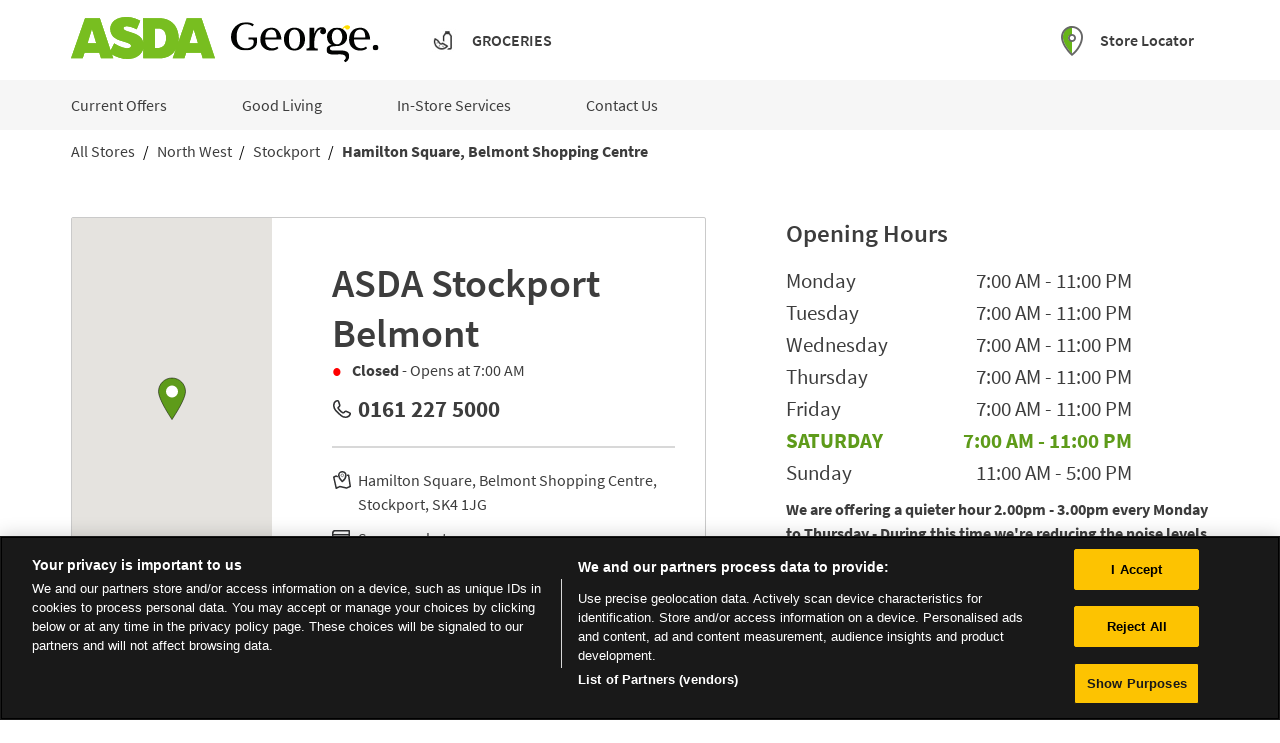

--- FILE ---
content_type: text/html; charset=utf-8
request_url: https://storelocator.asda.com/north-west/stockport/hamilton-square-belmont-shopping-centre
body_size: 36369
content:
<!doctype html><html lang="en"><head><meta http-equiv="Content-Type" content="text/html; charset=utf-8"/><meta http-equiv="X-UA-Compatible" content="IE=edge"><link rel="dns-prefetch" href="//www.yext-pixel.com"><link rel="dns-prefetch" href="//a.cdnmktg.com"><link rel="dns-prefetch" href="//a.mktgcdn.com"><link rel="dns-prefetch" href="//dynl.mktgcdn.com"><link rel="dns-prefetch" href="//dynm.mktgcdn.com"><link rel="dns-prefetch" href="//www.google-analytics.com"><meta name="viewport" content="width=device-width, initial-scale=1, maximum-scale=5"><meta name="format-detection" content="telephone=no"><link rel="shortcut icon" href="../../permanent-b0b701/assets/images/favicon.b6eb38d0.ico"><meta name="description" content="Visit your local Asda Stockport Belmont Supermarket at Hamilton Square, Belmont Shopping Centre Stockport, "><meta name="keywords" content=""><meta property="og:title" content="Asda Stockport Belmont Supermarket Stockport Belmont: in Stockport, "><meta property="og:description" content="Visit your local Asda Stockport Belmont Supermarket at Hamilton Square, Belmont Shopping Centre Stockport, "><meta property="og:image" content="https://dynl.mktgcdn.com/p/uxpSIwyZRALdFsUMpGERiKVVeUVlEaMMTBvKbuOZB-E/196x196.png"><meta property="og:type" content="website"><meta property="og:url" content="https://storelocator.asda.com/north-west/stockport/hamilton-square-belmont-shopping-centre"><meta name="twitter:card" content="summary"><link rel="canonical" href="https://storelocator.asda.com/north-west/stockport/hamilton-square-belmont-shopping-centre" /><title>Asda Stockport Belmont Supermarket Stockport Belmont: in Stockport, </title><script>window.Yext = (function(Yext){Yext["BaseUrl"] = "../../"; return Yext;})(window.Yext || {});</script><script>window.Yext = (function(Yext){Yext["locale"] = "en"; return Yext;})(window.Yext || {});</script><script id="monitoring-data" type="text/data">{"isStaging":false,"siteDomain":"storelocator.asda.com","siteId":1812,"soyTemplateName":"locationEntity.layout"}</script><meta name="geo.position" content="53.415936;-2.16561"><meta name="geo.placename" content="Stockport,"><meta name="geo.region" content="United Kingdom-"><style id="styles-10424742-css">@font-face{font-family:Source Sans Pro;font-style:normal;font-weight:300;font-display:swap;src:url(../../permanent-b0b701/assets/vendor/source-sans-pro-v13-latin-300.ede18477.woff2) format("woff2"),url(../../permanent-b0b701/assets/vendor/source-sans-pro-v13-latin-300.a5002963.woff) format("woff")}@font-face{font-family:Source Sans Pro;font-style:normal;font-weight:400;font-display:swap;src:url(../../permanent-b0b701/assets/vendor/source-sans-pro-v13-latin-regular.899c8f78.woff2) format("woff2"),url(../../permanent-b0b701/assets/vendor/source-sans-pro-v13-latin-regular.5cc3aae6.woff) format("woff")}@font-face{font-family:Source Sans Pro;font-style:normal;font-weight:600;font-display:swap;src:url(../../permanent-b0b701/assets/vendor/source-sans-pro-v13-latin-600.c85615b2.woff2) format("woff2"),url(../../permanent-b0b701/assets/vendor/source-sans-pro-v13-latin-600.a75563d7.woff) format("woff")}@font-face{font-family:Source Sans Pro;font-style:normal;font-weight:700;font-display:swap;src:url(../../permanent-b0b701/assets/vendor/source-sans-pro-v13-latin-700.1a4bcb3e.woff2) format("woff2"),url(../../permanent-b0b701/assets/vendor/source-sans-pro-v13-latin-700.b03f2ec2.woff) format("woff")}a,abbr,acronym,address,applet,article,aside,audio,b,big,blockquote,body,button,canvas,caption,center,cite,code,dd,del,details,dfn,div,dl,dt,em,embed,fieldset,figcaption,figure,footer,form,h1,h2,h3,h4,h5,h6,header,hgroup,html,i,iframe,img,input,ins,kbd,label,legend,li,mark,menu,nav,object,ol,output,p,pre,q,ruby,s,samp,section,small,span,strike,strong,sub,summary,sup,table,tbody,td,tfoot,th,thead,time,tr,tt,u,ul,var,video{border:0;border-radius:0;color:inherit;font:inherit;font-size:100%;margin:0;padding:0;vertical-align:baseline;text-decoration:none}article,aside,details,figcaption,figure,footer,header,hgroup,menu,nav,section{display:block}body{line-height:normal;font-family:Source Sans Pro,Helvetica,Arial,sans-serif;font-weight:400;display:-webkit-box;display:-ms-flexbox;display:flex;-webkit-box-orient:vertical;-webkit-box-direction:normal;-ms-flex-direction:column;flex-direction:column;width:100%;min-height:100%;-webkit-box-flex:1;-ms-flex-positive:1;flex-grow:1}ol,ul{list-style:none}blockquote,q{quotes:none}blockquote:after,blockquote:before,q:after,q:before{content:"";content:none}table{border-collapse:collapse;border-spacing:0}*,:after,:before{-webkit-box-sizing:border-box;box-sizing:border-box}*{word-wrap:break-word;overflow-wrap:break-word}html{-webkit-text-size-adjust:100%;min-height:100%;display:-webkit-box;display:-ms-flexbox;display:flex}img,svg{max-width:100%;max-height:100%}button,textarea{-webkit-appearance:none;-moz-appearance:none;appearance:none}abbr,abbr[title]{text-decoration:none;border-bottom:none}button{background:none;cursor:pointer}.Heading--lead{font-size:2.25rem}@media (min-width:48rem){.Heading--lead{font-size:4rem}}.Heading--major{font-size:1.5rem}@media (min-width:48rem){.Heading--major{font-size:3rem}}.Heading--minor{font-size:1.5rem}@media (min-width:48rem){.Heading--minor{font-size:2.25rem}}.Heading--sub{font-size:1.125rem}@media (min-width:48rem){.Heading--sub{font-size:1.5rem}}.Link{text-decoration:none}.Link:hover{text-decoration:underline}.Link--plain,.Link--plain:active,.Link--plain:focus,.Link--plain:hover,.Link--plain:link,.Link--plain:visited{color:inherit}.Link--underlined{text-decoration:underline}.Button{-webkit-appearance:none;-moz-appearance:none;appearance:none;border-radius:.125rem;border-style:solid;border-width:.0625rem;display:inline-block;white-space:nowrap}.Button,.Button:active,.Button:focus,.Button:hover,.Button:link,.Button:visited{text-decoration:none}.Button--clear{background-color:transparent;border:none}.Button--cta{background-color:#5e9b1a;border-color:#5e9b1a;color:#fff}.Button--cta:focus{outline:none}.Button--cta:focus,.Button--cta:hover{background-color:#fff;border-color:#5e9b1a;color:#5e9b1a}.Button--inverted{background-color:transparent;border-color:#fff;color:#fff}.Button--inverted:focus{outline:none}.Button--inverted:focus,.Button--inverted:hover,.Button--invertedBrand{background-color:#fff;border-color:#5e9b1a;color:#5e9b1a}.Button--invertedBrand:focus{outline:none}.Button--invertedBrand:focus,.Button--invertedBrand:hover{background-color:#5e9b1a;border-color:#5e9b1a;color:#fff}.Button--tight{padding:.33333em .66667em}.Button--loose{padding:.5em 1em}.Text{font-size:.875rem}@media (min-width:48rem){.Text{font-size:1rem}}.Text--small{font-size:.75rem}@media (min-width:48rem){.Text--small{font-size:.875rem}}.Text--large{font-size:1rem}@media (min-width:48rem){.Text--large{font-size:1.125rem}}.Text--bold{font-weight:700}.Text--light{font-weight:300}.Text--semibold{font-weight:600}.Teaser{display:-webkit-box;display:-ms-flexbox;display:flex;-webkit-box-pack:justify;-ms-flex-pack:justify;justify-content:space-between;padding:.75rem;background-color:#f6f6f6;border-left:.1875rem solid #5e9b1a}.Teaser--locator{border-left:none;background-color:inherit}.Teaser-address,.Teaser-hours{margin-bottom:.5rem}.Teaser-title{margin-bottom:.1875rem}.Teaser--locator .Teaser-section{display:-webkit-box;display:-ms-flexbox;display:flex;-webkit-box-orient:vertical;-webkit-box-direction:normal;-ms-flex-direction:column;flex-direction:column}.Teaser--locator .Teaser-miles{justify-self:flex-start;-ms-flex-item-align:end;align-self:flex-end}.Teaser-iconsContainer{display:-webkit-box;display:-ms-flexbox;display:flex;-webkit-box-flex:1;-ms-flex:1;flex:1;-webkit-box-orient:vertical;-webkit-box-direction:normal;-ms-flex-direction:column;flex-direction:column;-webkit-box-pack:end;-ms-flex-pack:end;justify-content:flex-end;-webkit-box-align:end;-ms-flex-align:end;align-items:end}.Teaser-title{color:#3369e0;text-transform:capitalize;font-size:1.25rem;line-height:1.2;font-weight:600}.Teaser-title:hover{text-decoration:underline}.Teaser--locator .Teaser-title{font-size:1rem;line-height:1.5;font-weight:400}@media (min-width:48rem){.Teaser--locator .Teaser-title{font-size:1.25rem;line-height:1.3}}@media (max-width:47.9375rem){.Teaser--locator .Teaser-title{font-weight:600}}.Teaser-address,.Teaser-open{font-size:1rem;line-height:1.5;color:#3d3d3d}.Teaser-open{padding-left:1.5rem}.Teaser-links{display:none}.Teaser--locator .Teaser-linksRow{display:-webkit-box;display:-ms-flexbox;display:flex;-webkit-box-pack:justify;-ms-flex-pack:justify;justify-content:space-between;margin-top:.75rem}.Teaser--locator .Teaser-links{font-size:.875rem;line-height:1.43;color:#3d3d3d;display:block}.Teaser--locator .Teaser-icons{display:-webkit-box;display:-ms-flexbox;display:flex;-ms-flex-wrap:wrap;flex-wrap:wrap;-webkit-box-pack:end;-ms-flex-pack:end;justify-content:end}.Teaser--locator .Teaser-iconWrapper{display:-webkit-box;display:-ms-flexbox;display:flex;-webkit-box-align:center;-ms-flex-align:center;align-items:center;margin-left:.25rem;height:1.625rem;width:1.625rem}.Teaser--locator .Teaser-iconWrapper--focused{height:2.25rem;width:2.25rem;margin-bottom:.5rem}.Teaser--locator .Teaser-directions{font-size:1rem;line-height:1.5;color:#3d3d3d;color:#5e9b1a;font-weight:600;white-space:nowrap}.Teaser--locator .Teaser-directions:hover{color:#5a8f18;text-decoration:underline}.Teaser--locator .Teaser-cta,.Teaser-phone{display:none}.Teaser-directions{margin-right:2rem}.Teaser--nearby .Teaser-miles{display:none}.Teaser .LocationName-brand{display:none}.Teaser .c-AddressRow:nth-child(2){display:none}.Teaser-iconWrapper{height:1.625rem;width:1.625rem;margin-bottom:.1875rem}.ResultList-item{margin:1rem;background-color:#f6f6f6;border:.1875rem solid #f6f6f6;border-left-color:#5e9b1a;-webkit-box-sizing:border-box;box-sizing:border-box}@media (min-width:62rem){.ResultList-item.is-selected,.ResultList-item:hover{border:.1875rem solid #5e9b1a}.ResultList-item.is-selected{background-color:#fff}}@media (min-width:62rem){.ResultList-item--ordered{counter-increment:resultCount;position:relative;padding-left:4rem}.ResultList-item--ordered:before{font-size:1.25rem;line-height:1.3;color:#3d3d3d;content:counter(resultCount,decimal);position:absolute;left:1.5rem;top:1rem}}.ResultList .Teaser .LocationName,.ResultList .Teaser .LocationName-brand{display:-webkit-box;display:-ms-flexbox;display:flex}.ResultList .Teaser .LocationName-brand{margin-right:.1875rem}.ResultList .Teaser-title{margin-bottom:.1875rem}.ResultList .Teaser--locator .ResultList .Teaser-title{font-size:1.4375rem}.Header{background-color:#fff;-webkit-box-orient:vertical;-webkit-box-direction:normal;-ms-flex-direction:column;flex-direction:column;margin-bottom:1.5625rem}@media (max-width:47.9375rem){.Header{max-height:3.875rem;margin-bottom:0}}.Header-topWrapper{width:100%}@media (max-width:47.9375rem){.Header-topWrapper{border-bottom:.125rem solid #d8d8d8}}.Header-top{height:3.875rem;background-color:#fff;display:-webkit-box;display:-ms-flexbox;display:flex;-webkit-box-pack:justify;-ms-flex-pack:justify;justify-content:space-between;-webkit-box-align:center;-ms-flex-align:center;align-items:center;border-bottom:.0625rem solid #d8d8d8}@media (min-width:48rem){.Header-top{height:5rem;border-bottom:none}}.Header-right{display:-webkit-box;display:-ms-flexbox;display:flex;-webkit-box-pack:end;-ms-flex-pack:end;justify-content:flex-end}@media (min-width:48rem){.Header-right{width:50%;padding-right:.9375rem}}.Header-locatorWrapper{display:-webkit-box;display:-ms-flexbox;display:flex;-webkit-box-align:center;-ms-flex-align:center;align-items:center}.Header-locator{color:#3d3d3d;font-weight:600;padding-left:1rem}.Header-locator:hover{text-decoration:underline}@media (max-width:47.9375rem){.Header-locator{display:none}}@media (min-width:48rem){.Header-locatorIcon{padding-top:.375rem}}.Header-groceriesIcon{width:1.5rem;height:1.5rem}.Header-groceriesWrapper{display:-webkit-box;display:-ms-flexbox;display:flex;padding-left:3.1875rem}@media (max-width:47.9375rem){.Header-groceriesWrapper{display:none}}.Header-groceries{color:#3d3d3d;font-weight:600;padding-left:1rem;padding-top:.125rem;text-transform:uppercase}.Header-groceries:hover{text-decoration:underline}@media (max-width:47.9375rem){.Header-groceries{height:2.5rem;padding-top:.5rem}}.Header-bottomWrapper{background-color:#f6f6f6}@media (max-width:47.9375rem){.Header-bottomWrapper{display:none}}.Header-link{color:#3d3d3d;padding-right:1.25rem}.Header-link:hover{text-decoration:underline}.Header-link:not(:first-of-type){padding-left:3.4375rem}@media (max-width:47.9375rem){.Header-link{background-color:#f6f6f6;border-top:.0625rem solid #d8d8d8;display:-webkit-box;display:-ms-flexbox;display:flex;-webkit-box-pack:justify;-ms-flex-pack:justify;justify-content:space-between}}.Header-bottom{height:3.125rem;display:-webkit-box;display:-ms-flexbox;display:flex;-webkit-box-align:center;-ms-flex-align:center;align-items:center}.Header-mobile{padding:.625rem .625rem .625rem 0}@media (min-width:48rem){.Header-mobile{display:none}}.Header-dropdown{display:none}@media (min-width:48rem){.Header-arrow{display:none}}@media (max-width:47.9375rem){.Header-logoIcon{width:6.875rem;height:2rem}}.Header-logoWrapper--george{margin-left:1rem;margin-top:.625rem}.showDetails{display:-webkit-box;display:-ms-flexbox;display:flex;-webkit-box-orient:vertical;-webkit-box-direction:normal;-ms-flex-direction:column;flex-direction:column}.hide{display:none}@media (min-width:48rem){.Main{display:-webkit-box;display:-ms-flexbox;display:flex;-ms-flex-wrap:wrap;flex-wrap:wrap;-webkit-box-orient:vertical;-webkit-box-direction:normal;-ms-flex-direction:column;flex-direction:column;-webkit-box-flex:1;-ms-flex-positive:1;flex-grow:1;-ms-flex-negative:0;flex-shrink:0}.Main-breadCrumbs{-webkit-box-ordinal-group:-98;-ms-flex-order:-99;order:-99}}.Main-desktop{margin-top:1rem}@media (max-width:61.9375rem){.Main-desktop{display:none}}.Main-mobile{display:block;margin-bottom:1rem;padding-top:1rem;border-top:.0625rem solid #bfbfbf}@media (min-width:48rem){.Main-mobile{display:none}}.Footer{font-size:.875rem;line-height:1.43;color:#3d3d3d;-ms-flex-negative:0;flex-shrink:0;background-color:#3d3d3d;padding-bottom:.5rem;padding-top:.5rem;color:#fff}@media (max-width:47.9375rem){.Footer{height:15.625rem}}.Footer-container{margin-left:auto;margin-right:auto;width:100%;display:-webkit-box;display:-ms-flexbox;display:flex;-webkit-box-pack:justify;-ms-flex-pack:justify;justify-content:space-between;-webkit-box-align:center;-ms-flex-align:center;align-items:center;height:100%;padding:1rem}@media (min-width:48rem){.Footer-container{width:48rem;padding-left:1rem;padding-right:1rem}}@media (min-width:62rem){.Footer-container{width:62rem;padding-left:1rem;padding-right:1rem}}@media (min-width:75rem){.Footer-container{width:73.125rem;padding-left:1rem;padding-right:1rem}}@media (max-width:47.9375rem){.Footer-container{-webkit-box-orient:vertical;-webkit-box-direction:normal;-ms-flex-direction:column;flex-direction:column}}.Footer-logo{height:2.25rem}.Footer-links{-webkit-box-flex:1;-ms-flex-positive:1;flex-grow:1;margin-left:1rem}@media (max-width:47.9375rem){.Footer-links{display:-webkit-box;display:-ms-flexbox;display:flex;-webkit-box-orient:vertical;-webkit-box-direction:normal;-ms-flex-direction:column;flex-direction:column;margin-top:.8125rem;margin-bottom:1rem;text-align:center}}.Footer-link{padding:.75rem 1rem}.Footer-link:hover{text-decoration:underline}.sr-only{position:absolute;width:.0625rem;height:.0625rem;margin:-.0625rem;padding:0;overflow:hidden;clip:rect(0,0,0,0);border:0;white-space:nowrap}.sr-only-focusable:active,.sr-only-focusable:focus{position:static;width:auto;height:auto;margin:0;overflow:visible;clip:auto}.xYextDebug{--settings-accent:#178acd;--settings-text:#fff;--tooltip-background:#178acd;--tooltip-text:#fff;--scope-background:rgba(0,0,0,0.45);--scope-text:#fff}.xYextDebug a:not(.no-tooltip),.xYextDebug button:not(.no-tooltip),.xYextDebug input:not(.no-tooltip){outline:.0625rem dashed #00f}.xYextDebug [data-ya-track]{outline:.0625rem solid #00f}.xYextDebug [data-ya-scope]{outline:.0625rem dashed green}.xYextDebug .Highlight{-webkit-animation-name:pulse;animation-name:pulse;-webkit-animation-duration:2s;animation-duration:2s;-webkit-animation-iteration-count:infinite;animation-iteration-count:infinite;outline:.125rem dashed #000;padding:.5rem 1rem}.xYextDebug .Tooltip{background:var(--tooltip-background);color:var(--tooltip-text);position:absolute;padding:.3125rem .625rem;border-radius:.25rem;-webkit-transition:all .3s ease-out;transition:all .3s ease-out;font-size:.75rem;z-index:99998}img[src*="www.yext-pixel.com"]{position:absolute}@-webkit-keyframes pulse{0%{background:transparent}50%{background:rgba(0,0,0,.15)}to{background:transparent}}@keyframes pulse{0%{background:transparent}50%{background:rgba(0,0,0,.15)}to{background:transparent}}.Analytics{position:fixed;height:80%;top:10%;bottom:10%;right:-15.625rem;-webkit-transition:right .3s ease-out;transition:right .3s ease-out;width:21.875rem;color:var(--settings-text);display:-webkit-box!important;display:-ms-flexbox!important;display:flex!important;z-index:99999}.Analytics.show{right:0}.Analytics-toggles{width:6.25rem;border-top-left-radius:.25rem;border-bottom-left-radius:.25rem;background:rgba(0,0,0,.75);margin:auto;display:-webkit-box;display:-ms-flexbox;display:flex;-webkit-box-orient:vertical;-webkit-box-direction:normal;-ms-flex-direction:column;flex-direction:column;border-right:.0625rem solid #fff}.Analytics-toggles--item{outline:none;text-align:center;padding:.625rem}.Analytics-toggles--item:not(:last-child){border-bottom:.0625rem solid #fff}.Analytics-toggles--item:hover{cursor:pointer}.Analytics-toggles--item.active,.Analytics-toggles--item:hover{background:var(--settings-accent)}.Analytics-toggles--item.active:first-child,.Analytics-toggles--item:hover:first-child{border-top-left-radius:.25rem}.Analytics-tabs,.Analytics-toggles--item.active:last-child,.Analytics-toggles--item:hover:last-child{border-bottom-left-radius:.25rem}.Analytics-tabs{width:15.625rem;border-top-left-radius:.25rem;background:rgba(0,0,0,.75)}.Analytics-tabs--footerToggle{min-height:2.875rem;width:100%;text-align:left;padding:.625rem 1.25rem;border-top:.0625rem solid #fff;border-bottom-left-radius:.25rem;outline:none}.Analytics-tabs--footerToggle:not(.active):hover{background:hsla(0,0%,100%,.3)}.Analytics-tabs--footerToggle:hover{cursor:pointer}.Analytics-tabs--footerToggle.active,.Analytics-tabs--title{background:var(--settings-accent)}.Analytics-tabs--title{color:var(--settings-text);padding:1.25rem;border-bottom:.0625rem solid #fff;border-top-left-radius:.25rem}.Analytics-tabs--search{outline:none;background:transparent;padding:.625rem 1.25rem;border-bottom:.0625rem solid #fff;width:100%}.Analytics-tabs--item{display:none}.Analytics-tabs--item.active{display:-webkit-box;display:-ms-flexbox;display:flex;-webkit-box-orient:vertical;-webkit-box-direction:normal;-ms-flex-direction:column;flex-direction:column;height:100%}.Analytics-list{overflow-y:scroll;-webkit-box-flex:1;-ms-flex-positive:1;flex-grow:1}.Analytics-list--item{display:-webkit-box;display:-ms-flexbox;display:flex;-ms-flex-wrap:wrap;flex-wrap:wrap;-webkit-box-pack:justify;-ms-flex-pack:justify;justify-content:space-between;-webkit-box-align:center;-ms-flex-align:center;align-items:center}.Analytics-list--item:not(:last-child),.Settings-input{border-bottom:.0625rem solid #fff}.Settings-input{display:none;outline:none;width:100%;margin-bottom:.625rem;margin-left:1.25rem;margin-right:1.25rem;background:transparent}.edit .Settings-input{display:block}.Settings-toggle{display:-webkit-box;display:-ms-flexbox;display:flex;-webkit-box-pack:justify;-ms-flex-pack:justify;justify-content:space-between;outline:none;-webkit-box-align:center;-ms-flex-align:center;align-items:center;width:100%;padding:.625rem 1.25rem}.Settings-toggle:hover{background:hsla(0,0%,100%,.3);cursor:pointer}.Settings-accent,.Settings-sbc,.Settings-stc,.Settings-tbc,.Settings-text,.Settings-ttc{height:.875rem;width:.875rem;border:.0625rem solid #fff}.Settings-tbc{background:var(--tooltip-background)}.Settings-ttc{background:var(--tooltip-text)}.Settings-accent{background:var(--settings-accent)}.Settings-text{background:var(--settings-text)}.Settings-sbc{background:var(--scope-background)}.Settings-stc{background:var(--scope-text)}.EventNameTab-button{padding:.625rem 1.25rem;text-align:left;width:100%}.EventNameTab-button--active{background:var(--settings-accent);outline:none}.EventNameTab-button:not(.EventNameTab-button--active):hover{background:hsla(0,0%,100%,.3);cursor:pointer}.Scope{position:absolute;padding:.625rem;outline:.0625rem solid var(--settings-accent);background:var(--scope-background);color:var(--scope-text);z-index:2147483647}.c-Autocomplete{color:#000;background:#f9f9f9;position:absolute}.c-Autocomplete-instructions{display:none}.c-Autocomplete-attrContainer{display:none;-webkit-box-pack:end;-ms-flex-pack:end;justify-content:flex-end}.c-Autocomplete--expanded .c-Autocomplete-attrContainer{display:-webkit-box;display:-ms-flexbox;display:flex}.c-Autocomplete-matchedSubstr{font-weight:700}.c-Autocomplete-item{display:none;padding:.625rem;text-overflow:ellipsis;overflow:hidden;white-space:nowrap}.c-Autocomplete-item:hover{background-color:#e6e6e6;border-top-color:#e6e6e6;border-bottom-color:#e6e6e6}.c-Autocomplete-item[aria-selected=true]{background-color:rgba(192,206,255,.95);border-top-color:rgba(192,206,255,.95);border-bottom-color:rgba(192,206,255,.95)}.c-Autocomplete--expanded .c-Autocomplete-item{display:block}.Breadcrumbs--ace .c-bread-crumbs{list-style:none}.Breadcrumbs--ace .c-bread-crumbs-item{display:inline-block;padding:1rem .5rem}.Breadcrumbs--ace .c-bread-crumbs-item:not(:last-child):after{content:url(../../permanent-b0b701/assets/images/angle.c0b9bb24.svg);vertical-align:-.375rem}.Breadcrumbs--ace .c-bread-crumbs-item:hover,.Breadcrumbs--ace .c-bread-crumbs-item:last-child{text-decoration:none}.Directory--ace{margin-left:auto;margin-right:auto;padding-left:1rem;padding-right:1rem;width:100%;padding-bottom:4rem}@media (min-width:48rem){.Directory--ace{width:48rem;padding-left:1rem;padding-right:1rem}}@media (min-width:62rem){.Directory--ace{width:62rem;padding-left:1rem;padding-right:1rem}}@media (min-width:75rem){.Directory--ace{width:73.125rem;padding-left:1rem;padding-right:1rem}}.Directory--ace .Directory-row{display:-webkit-box;display:-ms-flexbox;display:flex;-ms-flex-wrap:wrap;flex-wrap:wrap;margin-left:-1rem;margin-right:-1rem}.Directory--ace .Directory-title{width:100%;padding-left:1rem;padding-right:1rem;margin-top:2rem}.Directory--ace .Directory-content{margin-top:2rem}@media (max-width:47.9375rem){.Directory--ace .Directory-listTeaser{width:100%;margin-left:1rem;margin-right:1rem}.Directory--ace .Directory-listTeaser:not(:last-child){border-bottom:.0625rem solid #5e9b1a;padding-bottom:2rem;margin-bottom:2rem}}@media (min-width:48rem){.Directory--ace .Directory-listTeaser{width:50%;padding-left:1rem;padding-right:1rem;padding-bottom:2rem}}@media (min-width:62rem){.Directory--ace .Directory-listTeaser{width:25%}}@media (min-width:48rem) and (max-width:61.9375rem){.Directory--ace .Directory-listLinks{-webkit-column-count:2;-moz-column-count:2;column-count:2}}@media (min-width:62rem) and (max-width:74.9375rem){.Directory--ace .Directory-listLinks{-webkit-column-count:3;-moz-column-count:3;column-count:3}}@media (min-width:75rem){.Directory--ace .Directory-listLinks{-webkit-column-count:4;-moz-column-count:4;column-count:4}}.Directory--ace .Directory-listItem{text-transform:uppercase}.Directory--ace .Directory-listLink{display:inline-block;margin-bottom:1rem}.Directory--ace .Directory-listLink:after{content:attr(data-count);margin-left:1ch}.Events--ace .Event{display:-webkit-box;display:-ms-flexbox;display:flex;-webkit-box-orient:vertical;-webkit-box-direction:normal;-ms-flex-direction:column;flex-direction:column;margin-top:2rem;color:#12131e}@media (min-width:48rem){.Events--ace .Event{-webkit-box-orient:horizontal;-webkit-box-direction:normal;-ms-flex-direction:row;flex-direction:row}.Events--ace .Event:not(:last-child){padding-bottom:2rem;border-bottom:.0625rem solid #a6b0b9}}@media (min-width:48rem){.Events--ace .Event-details,.Events--ace .Event-imageWrapper{-ms-flex-preferred-size:50%;flex-basis:50%}}@media (min-width:48rem){.Events--ace .Event-details:nth-child(4){margin-left:1rem;margin-right:1rem}}@media (min-width:62rem){.Events--ace .Event-details:nth-child(4){margin-left:2rem;margin-right:2rem}}.Events--ace .Event-imageWrapper{text-align:left;margin-right:2rem;-o-object-fit:cover;object-fit:cover}@media (max-width:47.9375rem){.Events--ace .Event-imageWrapper{margin-right:0;margin-bottom:1rem}}.Events--ace .Event-title{font-size:1.25rem;font-weight:300;line-height:1.6}@media (min-width:48rem){.Events--ace .Event-title{font-size:1.5rem;line-height:1.17}}.Events--ace .Event-date,.Events--ace .Event-time,.Events--ace .Event-type{font-size:.875rem;line-height:1.43}.Events--ace .Event-date,.Events--ace .Event-time{font-weight:700}.Events--ace .Event-title,.Events--ace .Event-type{margin-bottom:1rem}.Events--ace .Event-time{margin-bottom:.5rem}.Events--ace .Event-description{line-height:1.5;font-size:1rem}@media (min-width:48rem){.Events--ace .Event-description{margin-bottom:1rem}}.Events--ace .EventList-title{font-weight:300;text-align:center;font-size:2rem;margin-bottom:1rem;line-height:1.25}.Footer--ace .icon{height:2.75rem;width:2.75rem}.Footer--ace .Footer--ace{padding-top:1rem;padding-bottom:1rem}.Footer--ace .Footer-linksWrapper{display:-webkit-box;display:-ms-flexbox;display:flex;-webkit-box-pack:justify;-ms-flex-pack:justify;justify-content:space-between;-webkit-box-align:center;-ms-flex-align:center;align-items:center;-webkit-box-orient:vertical;-webkit-box-direction:normal;-ms-flex-direction:column;flex-direction:column;text-align:center}@media (min-width:62rem){.Footer--ace .Footer-linksWrapper{-webkit-box-orient:horizontal;-webkit-box-direction:normal;-ms-flex-direction:row;flex-direction:row;-webkit-box-align:start;-ms-flex-align:start;align-items:flex-start;text-align:left}}.Footer--ace .Footer-social{display:-webkit-box;display:-ms-flexbox;display:flex;-webkit-box-align:center;-ms-flex-align:center;align-items:center;-ms-flex-negative:0;flex-shrink:0;margin-top:1rem}@media (min-width:62rem){.Footer--ace .Footer-social{margin-top:0}}.Footer--ace .Footer-links{display:-webkit-box;display:-ms-flexbox;display:flex;-webkit-box-orient:vertical;-webkit-box-direction:normal;-ms-flex-direction:column;flex-direction:column;-ms-flex-wrap:wrap;flex-wrap:wrap;line-height:2.75rem}@media (min-width:62rem){.Footer--ace .Footer-links{-webkit-box-orient:horizontal;-webkit-box-direction:normal;-ms-flex-direction:row;flex-direction:row;-webkit-box-align:center;-ms-flex-align:center;align-items:center}}@media (min-width:62rem){.Footer--ace .Footer-link{margin-right:2rem}}.Footer--ace .Footer-link:not(:last-child){margin-bottom:.25rem}@media (min-width:62rem){.Footer--ace .Footer-link:not(:last-child){margin-bottom:0}}.Footer--ace .Footer-text{text-align:center;margin-top:1rem}@media (min-width:62rem){.Footer--ace .Footer-text{text-align:left}}.Footer--mobile .Footer--ace{padding-top:1rem;padding-bottom:1rem}.Footer--mobile .Footer-linksWrapper{-webkit-box-pack:justify;-ms-flex-pack:justify;justify-content:space-between;-webkit-box-orient:vertical;-webkit-box-direction:normal;-ms-flex-direction:column;flex-direction:column;text-align:center}.Footer--mobile .Footer-linksWrapper,.Footer--mobile .Footer-social{display:-webkit-box;display:-ms-flexbox;display:flex;-webkit-box-align:center;-ms-flex-align:center;align-items:center}.Footer--mobile .Footer-social{-ms-flex-negative:0;flex-shrink:0;margin-top:1rem}.Footer--mobile .Footer-links{display:-webkit-box;display:-ms-flexbox;display:flex;-webkit-box-orient:vertical;-webkit-box-direction:normal;-ms-flex-direction:column;flex-direction:column;-ms-flex-wrap:wrap;flex-wrap:wrap;line-height:2.75rem}.Footer--mobile .Footer-link:not(:last-child){margin-bottom:.25rem}.Footer--mobile .Footer-text{text-align:center;margin-top:1rem}.Header{-ms-flex-negative:0;flex-shrink:0}.Header,.Header-wrapper{display:-webkit-box;display:-ms-flexbox;display:flex;height:6.25rem}.Header-wrapper{width:100%;background-color:#5e9b1a;z-index:5}@media (max-width:47.9375rem){.Header-wrapper{position:relative}}.Header.is-open .Header-wrapper{position:fixed;top:0}.Header-container{height:100%;position:relative}.Header-main{display:-webkit-box;display:-ms-flexbox;display:flex;-webkit-box-pack:justify;-ms-flex-pack:justify;justify-content:space-between;-webkit-box-align:center;-ms-flex-align:center;align-items:center;height:100%}@media (min-width:48rem){.Header-main{position:relative}}@media (max-width:47.9375rem){.Header-main--left{-webkit-box-pack:start;-ms-flex-pack:start;justify-content:flex-start}}@media (max-width:47.9375rem){.Header-main--right{-webkit-box-pack:end;-ms-flex-pack:end;justify-content:flex-end}}.Header-overlay{display:none;position:fixed;top:0;right:0;bottom:0;left:0;z-index:4;opacity:0;width:100%;height:100%;background-color:#d8d8d8;-webkit-transition:opacity .3s ease;transition:opacity .3s ease}.Header-overlay:focus{-webkit-box-shadow:inset 0 0 1.5em #5e9b1a;box-shadow:inset 0 0 1.5em #5e9b1a}.Header-overlay.is-visible{display:block}.Header.is-open .Header-overlay{opacity:1}@media (max-width:47.9375rem){.Header-content{height:0;position:absolute;top:6.25rem;left:0;right:0;width:100%;background-color:#fff;overflow:hidden;-webkit-transition:height .3s ease;transition:height .3s ease}}.Header-logoLink,.Header-logoWrapper{display:-webkit-inline-box;display:-ms-inline-flexbox;display:inline-flex}@media (max-width:47.9375rem){.Header-logoWrapper--centered{position:absolute;left:50%;-webkit-transform:translateX(-50%);transform:translateX(-50%)}}.Header-logoImage{height:3rem;width:3rem}.Header-menu{display:-webkit-box;display:-ms-flexbox;display:flex}@media (max-width:47.9375rem){.Header-menu{-webkit-box-orient:vertical;-webkit-box-direction:normal;-ms-flex-direction:column;flex-direction:column}}.Header-menuItem{display:-webkit-box;display:-ms-flexbox;display:flex}@media (max-width:47.9375rem){.Header-menuItem:not(:last-child){border-bottom:.0625rem solid #5e9b1a}}@media (min-width:48rem){.Header-menuItem:not(:last-child){padding-right:2rem}}@media (max-width:47.9375rem){.Header-link{width:100%;padding:1rem}}@media (max-width:47.9375rem){.Header-toggle{display:-webkit-box;display:-ms-flexbox;display:flex}}@media (max-width:47.9375rem){.Header-toggleIcon{position:relative;top:.1875rem;height:1.5625rem;width:1.5625rem}}.Header-menuBar{display:block;position:absolute;left:0;height:.1875rem;width:100%;background:#fff;border-radius:0;opacity:1;-webkit-transform:rotate(0deg);transform:rotate(0deg);-webkit-transition:.3s ease-in-out;transition:.3s ease-in-out}.Header-menuBar:first-child{top:0}.Header-menuBar:nth-child(2),.Header-menuBar:nth-child(3){top:.5rem}.Header-menuBar:nth-child(4){top:1rem}.Header.is-open .Header-menuBar:first-child,.Header.is-open .Header-menuBar:nth-child(4){top:.5rem;width:0;left:50%}.Header.is-open .Header-menuBar:nth-child(2){-webkit-transform:rotate(45deg);transform:rotate(45deg)}.Header.is-open .Header-menuBar:nth-child(3){-webkit-transform:rotate(-45deg);transform:rotate(-45deg)}.u-header-open,.u-header-open body{position:fixed;overflow:hidden}.Hero{background-repeat:no-repeat;background-size:cover}.Hero--ace{padding-bottom:4rem}.Hero--ace .Hero-row1{padding-left:2rem;padding-right:2rem;background-size:cover;background-position:50%}.Hero--ace .Hero-row1--background{color:#fff}.Hero--ace .Hero-row2{padding-left:2rem;padding-right:2rem}@media (min-width:48rem){.Hero--ace .Hero-row2{display:none}}.Hero--ace .Hero-hoursToday,.Hero--ace .Hero-reviews,.Hero--ace .Hero-title{margin-bottom:2rem}.Hero--ace .Hero-buttons{display:-webkit-box;display:-ms-flexbox;display:flex}@media (max-width:47.9375rem){.Hero--ace .Hero-buttons{-webkit-box-orient:vertical;-webkit-box-direction:normal;-ms-flex-direction:column;flex-direction:column}}@media (min-width:48rem){.Hero--ace .Hero-uber{display:none}}@media (max-width:47.9375rem){.Hero--ace .Hero--desktopOnly{display:none}}.Hero--dill{text-align:center;padding:6.25rem 0;color:#fff;position:relative;background-position:bottom;background-color:#000}@media (max-width:61.9375rem){.Hero--dill{padding:3.125rem 2rem}}.Hero--dill .Hero-title{font-size:2.75rem;line-height:1;font-weight:700;text-transform:uppercase;color:#fff;position:relative;margin-bottom:2rem}.Hero--dill .Hero-numLocs{font-size:1.5rem;line-height:1.17;font-weight:700;text-transform:uppercase}.Hero--dill .Hero-searchDescription{font-size:1rem;line-height:1.5;margin-bottom:.625rem}.Hero--dill .Hero-row1{margin-bottom:3.125rem}@media (max-width:47.9375rem){.Hero--dill .Hero-row1{margin-bottom:2rem}}.Hero--dill .Hero-geolocateText{font-size:1rem;line-height:1.5;text-transform:uppercase;margin-left:.375rem;font-weight:600}.Hero--dill .Hero-search{-webkit-box-orient:vertical;-webkit-box-direction:normal;-ms-flex-direction:column;flex-direction:column}.Hero--dill .Hero-button,.Hero--dill .Hero-search{display:-webkit-box;display:-ms-flexbox;display:flex;-webkit-box-pack:center;-ms-flex-pack:center;justify-content:center;-webkit-box-align:center;-ms-flex-align:center;align-items:center}.Hero--dill .Hero-button{min-width:2.8125rem;height:2.8125rem;padding:0 .5rem;color:#000;background-color:#fff}.Hero--dill .Hero-geolocate{border-left:.0625rem solid #000}.Hero--dill .Hero-input{color:#000;padding-left:1rem}.Locator{position:relative;-webkit-box-orient:vertical;-webkit-box-direction:normal;-ms-flex-direction:column;flex-direction:column;-webkit-box-flex:1;-ms-flex-positive:1;flex-grow:1;width:100%;height:100%}@media (min-width:62rem){.Locator{display:-webkit-box;display:-ms-flexbox;display:flex}}.Locator-title{padding:1rem}.Locator-button,.Locator-buttons{display:-webkit-box;display:-ms-flexbox;display:flex}.Locator-button{-webkit-box-pack:center;-ms-flex-pack:center;justify-content:center;-webkit-box-align:center;-ms-flex-align:center;align-items:center;min-width:2.75rem;height:2.75rem;padding:0 .5rem}.Locator-button[disabled]{background-color:#e7e7e7;cursor:default}.Locator-button:not(:last-child){margin-right:.0625rem}.Locator-button:not(:first-child){margin-left:.0625rem}.Locator-button .icon{width:1.125rem;height:1.125rem}.Locator-searchBar{display:-webkit-box;display:-ms-flexbox;display:flex;-webkit-box-flex:1;-ms-flex-positive:1;flex-grow:1}.Locator-input{padding:.75rem 1rem;border:.0625rem solid #5e9b1a;height:2.75rem;width:100%}.Locator-searchTitle{padding-left:1rem;padding-right:1rem}.Locator-results,.Locator-resultsContainer{-webkit-box-orient:vertical;-webkit-box-direction:normal;-ms-flex-direction:column;flex-direction:column;-webkit-box-flex:1;-ms-flex-positive:1;flex-grow:1}.Locator-results,.Locator-resultsContainer,.Locator-searchWrapper{display:-webkit-box;display:-ms-flexbox;display:flex;-ms-flex-negative:0;flex-shrink:0}.Locator-searchWrapper{position:-webkit-sticky;position:sticky;z-index:1;padding:1rem;width:100%;top:0;background-color:#fff}.Locator-searchWrapper:after{content:"";z-index:-1;display:block;position:absolute;width:100%;height:.1875rem;bottom:-.1875rem;left:0;background:-webkit-gradient(linear,left top,left bottom,from(rgba(0,0,0,.4)),to(transparent));background:linear-gradient(180deg,rgba(0,0,0,.4),transparent)}.Locator-overlay{position:fixed;top:0;left:0;right:0;bottom:0;visibility:hidden;opacity:0;-webkit-transition:visibility .3s linear,opacity .3s linear;transition:visibility .3s linear,opacity .3s linear;z-index:2}.Locator-overlay.is-active{visibility:visible;opacity:1;-webkit-transition:visibility 0s linear,opacity .3s linear;transition:visibility 0s linear,opacity .3s linear}.Locator-resultsWrapper{display:-webkit-box;display:-ms-flexbox;display:flex;-webkit-box-orient:vertical;-webkit-box-direction:normal;-ms-flex-direction:column;flex-direction:column;-webkit-box-flex:1;-ms-flex-positive:1;flex-grow:1}.Locator-resultsSummary{padding:1rem}.Locator-content{display:-webkit-box;display:-ms-flexbox;display:flex;-webkit-box-flex:1;-ms-flex-positive:1;flex-grow:1;-webkit-box-orient:vertical;-webkit-box-direction:normal;-ms-flex-direction:column;flex-direction:column;width:100%;height:100%;position:relative;background-color:#fff}@media (min-width:62rem){.Locator-content{position:relative;bottom:0;height:auto;width:36.5rem}}.Locator-initial,.Locator-noResults{padding:1rem 1rem 80%}.Locator-filterFieldsWrapper{position:fixed;display:-webkit-box;display:-ms-flexbox;display:flex;top:0;left:0;right:0;bottom:0;visibility:hidden;opacity:0;-webkit-transition:visibility .3s,opacity .3s linear;transition:visibility .3s,opacity .3s linear;z-index:12}.Locator-filters.is-active .Locator-filterFieldsWrapper{visibility:visible;opacity:1;-webkit-transition:visibility 0s,opacity .3s linear;transition:visibility 0s,opacity .3s linear}.Locator-filterFields{width:100%}.Locator-filtersCount{margin-left:.1875rem}.Locator-form{display:-webkit-box;display:-ms-flexbox;display:flex;-webkit-box-orient:horizontal;-webkit-box-direction:normal;-ms-flex-direction:row;flex-direction:row;-webkit-box-flex:1;-ms-flex-positive:1;flex-grow:1}.Locator .c-map-with-pins,.Locator .c-map-with-pins-wrapper{height:100%;width:100%}@media (min-width:62rem){.Locator--ace{position:fixed;padding-top:6.25rem}}@media (min-width:62rem){.Locator--ace .Locator-content{overflow-y:auto}}.Locator--ace .Locator-map{display:none}@media (min-width:62rem){.Locator--ace .Locator-map{display:block;position:fixed;width:calc(100% - 36.5rem);height:calc(100vh - 6.25rem);right:0}}@media (min-width:62rem){.Locator--ace .Locator-filterFieldsWrapper{left:50%;top:50%;bottom:auto;right:auto;-webkit-transform:translate(-50%,-50%);transform:translate(-50%,-50%)}}@media (min-width:62rem){.Locator--ace .Locator-filterFields{width:25rem;min-height:15.75rem;max-height:28.75rem}}.Locator--ace .Locator-overlay{background-color:rgba(0,0,0,.4)}@media (min-width:62rem){.Locator--chaz{-webkit-box-orient:horizontal;-webkit-box-direction:normal;-ms-flex-direction:row;flex-direction:row}}.Locator--chaz .Locator-searchBar{display:-webkit-box;display:-ms-flexbox;display:flex;position:relative;-webkit-box-flex:1;-ms-flex-positive:1;flex-grow:1}.Locator--chaz .Locator-searchBar .search-button{position:absolute;right:0;border-left:none;z-index:10}.Locator--chaz .Locator-input{padding-left:1rem}.Locator--chaz .Locator-map{display:none}@media (min-width:62rem){.Locator--chaz .Locator-map{display:block;position:-webkit-sticky;position:sticky;width:34%;height:100vh;top:0}}@media (min-width:75rem){.Locator--chaz .Locator-map{width:34%;-webkit-box-flex:1;-ms-flex-positive:1;flex-grow:1}}.Locator--chaz .Locator-map.js-is-sticky,.Locator--chaz .Locator-map.js-is-stuck{height:calc(100vh - 6.25rem);width:100%}@media (min-width:62rem){.Locator--chaz .Locator-content,.Locator--chaz .Locator-searchWrapper.js-is-sticky,.Locator--chaz .Locator-searchWrapper.js-is-stuck{width:66%;max-width:59rem}}@media (min-width:62rem){.Locator--chaz .Locator-filterFieldsWrapper{left:0;top:0;bottom:0;right:auto;width:66%;max-width:59rem}}@media (min-width:62rem){.Locator--chaz .Locator-filterFields{height:100%}}.Locator--chaz .Locator-overlay{opacity:.05;background-color:grey}@media screen and (-ms-high-contrast:active),screen and (-ms-high-contrast:none){.Locator--chaz .Locator-overlay{background-color:#000;opacity:.4}}.Locator--dill{position:fixed;padding-top:4rem;z-index:1}@media (min-width:62rem){.Locator--dill{padding-top:6.25rem}}@media (max-width:61.9375rem){.Locator--dill.Locator--listShown .Locator-resultsWrapper{top:0;padding-top:3.75rem}}.Locator--dill.Locator--listShown .Locator-viewMapText{display:inline}.Locator--dill.Locator--listShown .Locator-viewListText{display:none}@media (max-width:61.9375rem){.Locator--dill.Locator--detailShown .Locator-map{position:absolute;top:0;height:33.33333%}}@media (max-width:61.9375rem){.Locator--dill.Locator--detailShown .Locator-resultsWrapper{z-index:2;top:33.33333%}}@media (min-width:62rem){.Locator--dill .Locator-content{width:100%;position:relative}}@media (max-width:61.9375rem){.Locator--dill .Locator-content{-webkit-box-orient:vertical;-webkit-box-direction:reverse;-ms-flex-direction:column-reverse;flex-direction:column-reverse}}.Locator--dill .Locator-contentWrap{background-color:transparent;max-height:100%;width:100%;position:absolute;z-index:1;display:-webkit-box;display:-ms-flexbox;display:flex;-webkit-box-orient:vertical;-webkit-box-direction:normal;-ms-flex-direction:column;flex-direction:column}@media (min-width:62rem){.Locator--dill .Locator-contentWrap{width:23.25rem;padding:1rem}}@media (max-width:61.9375rem){.Locator--dill .Locator-contentWrap{pointer-events:none;position:static;height:100%}}.Locator--dill .Locator-searchWrapper{background-color:transparent;padding:0}@media (min-width:62rem){.Locator--dill .Locator-searchWrapper{background-color:transparent}}@media (max-width:61.9375rem){.Locator--dill .Locator-searchWrapper{position:absolute;pointer-events:all;padding:1rem 0}}.Locator--dill .Locator-searchWrapper:after{content:none}.Locator--dill .Locator-searchBar{position:relative}.Locator--dill .Locator-button--filtersOpen .icon-altfilters{min-width:1.125rem}@media (max-width:61.9375rem){.Locator--dill .Locator-button--filtersOpen{display:none}}@media (min-width:62rem){.Locator--dill .Locator-buttons{position:absolute;left:21.25rem}}.Locator--dill .Locator-resultsWrapper{background-color:#fff;-webkit-box-flex:1;-ms-flex-positive:1;flex-grow:1;padding:0;overflow-y:auto}@media (min-width:62rem){.Locator--dill .Locator-resultsWrapper{margin-top:1rem}}@media (max-width:61.9375rem){.Locator--dill .Locator-resultsWrapper{-webkit-transition:top .3s ease-out;transition:top .3s ease-out;position:relative;top:100%;pointer-events:all}.Locator--dill .Locator-resultsWrapper--moving{-webkit-transition:none;transition:none}}.Locator--dill .Locator-resultsContainer{-webkit-transition:opacity .15s linear;transition:opacity .15s linear;opacity:1}.Locator--dill .Locator-resultsContainer--invisible{opacity:0}.Locator--dill .Locator-detailItems--gone,.Locator--dill .Locator-resultsListContent--gone{display:none}.Locator--dill .Locator-detail{position:relative;padding:1rem 1rem 3rem}.Locator--dill .Locator-detail--gone{display:none}.Locator--dill .Locator-detailClose{position:absolute;width:1rem;top:1rem;right:1rem}.Locator--dill .Locator-map{display:block;position:absolute;width:100%;height:100%;right:0}@media (min-width:62rem){.Locator--dill .Locator-map{position:fixed;height:calc(100vh - 6.25rem)}}@media (max-width:61.9375rem){.Locator--dill .Locator-map{-webkit-transition:height .3s ease-out;transition:height .3s ease-out}}@media (min-width:62rem){.Locator--dill .Locator-filterFieldsWrapper{left:50%;top:50%;bottom:auto;right:auto;-webkit-transform:translate(-50%,-50%);transform:translate(-50%,-50%)}}@media (min-width:62rem){.Locator--dill .Locator-filterFields{width:25rem;min-height:15.75rem;max-height:28.75rem}}.Locator--dill .Locator-mobileToggles{display:none;position:absolute;bottom:0;width:100%;z-index:2}@media (max-width:61.9375rem){.Locator--dill .Locator-mobileToggles--shown{display:-webkit-box;display:-ms-flexbox;display:flex}}.Locator--dill .Locator-mobileToggle{-webkit-box-flex:1;-ms-flex:1;flex:1;background-color:#fff;padding:1rem}.Locator--dill .Locator-viewMapText{display:none}.Locator--dill .Locator-overlay{background-color:rgba(0,0,0,.4)}.Locator--dill .search-button{position:absolute;right:0}@media (max-width:61.9375rem){.Locator--dill .gmnoprint{display:none}}.LocatorFilters{display:-webkit-box;display:-ms-flexbox;display:flex;-webkit-box-orient:vertical;-webkit-box-direction:normal;-ms-flex-direction:column;flex-direction:column;padding:1rem;background-color:#fff}.LocatorFilters-content{-webkit-box-align:start;-ms-flex-align:start;align-items:flex-start}.LocatorFilters-titleRow{-ms-flex-negative:0;flex-shrink:0;-webkit-box-pack:justify;-ms-flex-pack:justify;justify-content:space-between;font-weight:700;margin-bottom:1rem}.LocatorFilters-content,.LocatorFilters-titleRow{display:-webkit-box;display:-ms-flexbox;display:flex}.LocatorFilters-content{-webkit-box-orient:vertical;-webkit-box-direction:normal;-ms-flex-direction:column;flex-direction:column;-webkit-box-flex:1;-ms-flex-positive:1;flex-grow:1;overflow-y:auto;-webkit-overflow-scrolling:touch;padding:.0625rem}.LocatorFilters-content label{display:-webkit-box;display:-ms-flexbox;display:flex;-ms-flex-negative:0;flex-shrink:0;-webkit-box-align:center;-ms-flex-align:center;align-items:center;margin-bottom:1.25rem}.LocatorFilters-content input{margin-right:.5rem}.LocatorFilters-content select{height:2.75rem}.LocatorFilters-close{display:-webkit-box;display:-ms-flexbox;display:flex;-webkit-box-pack:center;-ms-flex-pack:center;justify-content:center;-webkit-box-align:center;-ms-flex-align:center;align-items:center;height:1.25rem;width:1.25rem;margin-left:.5rem}@media (min-width:62rem){.LocatorFilters-close:focus{outline:.0625rem dashed #000}}.LocatorFilters-close::-moz-focus-inner{outline:0;border:0}.LocatorFilters-buttons{-ms-flex-negative:0;flex-shrink:0;padding-top:.5rem}.LocatorFilters-button,.LocatorFilters-buttons{display:-webkit-box;display:-ms-flexbox;display:flex}.LocatorFilters-button{-ms-flex-preferred-size:50%;flex-basis:50%;-webkit-box-pack:center;-ms-flex-pack:center;justify-content:center;-webkit-box-align:center;-ms-flex-align:center;align-items:center;padding-top:.625rem;padding-bottom:.625rem}.LocatorFilters-button:hover[disabled],.LocatorFilters-button[disabled]{background-color:#e7e7e7;cursor:default}.LocatorFilters-button:not(:first-child){margin-left:1rem}html.cobalt{min-height:100%}html.cobalt,html.cobalt body{display:-webkit-box;display:-ms-flexbox;display:flex;-webkit-box-orient:vertical;-webkit-box-direction:normal;-ms-flex-direction:column;flex-direction:column}html.cobalt body{height:100%;-webkit-box-flex:1;-ms-flex-positive:1;flex-grow:1}html.cobalt body.is-overflowHidden{overflow-y:hidden}@media (max-width:61.9375rem){html.cobalt body.is-overflowHidden{position:fixed}}html.cobalt .Main-content{width:100%;min-height:100%;display:-webkit-box;display:-ms-flexbox;display:flex}html.cobalt .Main,html.cobalt .Main-content{-webkit-box-flex:1;-ms-flex-positive:1;flex-grow:1;-webkit-box-orient:vertical;-webkit-box-direction:normal;-ms-flex-direction:column;flex-direction:column}html.cobalt .Main{-ms-flex-wrap:wrap;flex-wrap:wrap;display:-webkit-box}@media (min-width:62rem){html.cobalt .Main{display:-webkit-box;display:-ms-flexbox;display:flex}}html.cobalt .Footer{-ms-flex-negative:0;flex-shrink:0}html.cobalt .Header{display:block;top:0;right:0;left:0;height:4rem;z-index:2}@media (min-width:48rem) and (max-width:61.9375rem){html.cobalt .Header{height:3.125rem}}@media (min-width:62rem){html.cobalt .Header{height:6.25rem}}html.cobalt .Header.is-background{z-index:1}html.cobalt .SpinnerModal{position:fixed;top:0;bottom:0;left:0;right:0}@media (min-width:48rem) and (max-width:61.9375rem){html.cobalt .SpinnerModal{top:3.125rem}}@media (min-width:62rem){html.cobalt .SpinnerModal{top:6.25rem;width:36.5rem;right:auto}}html.cobalt .custom-icon-button{-webkit-transition:-webkit-transform .5s;transition:-webkit-transform .5s;transition:transform .5s;transition:transform .5s,-webkit-transform .5s;-webkit-transform-origin:50% 100%;transform-origin:50% 100%}html.cobalt .custom-icon-button.is-selected,html.cobalt .custom-icon-button:hover{outline:none}html.cobalt .custom-icon-button.is-selected{-webkit-transform:scale(1.1);transform:scale(1.1)}html.cobalt .pac-container{top:2.5rem!important;left:0!important}@media (min-width:62rem){html.ace .Header{position:fixed}}html.ace .Main{height:100%}@media (min-width:62rem){html.chaz .SpinnerModal{top:0;max-width:59rem;width:66%;right:auto}}html.chaz .Footer,html.chaz .Header{z-index:11}html.chaz body .Footer,html.chaz body .Header,html.chaz body.is-overflowHidden .Footer,html.chaz body.is-overflowHidden .Header,html.chaz body.is-overflowHidden .Locator-map,html.chaz body .Locator-map{-webkit-transition:-webkit-filter .3s linear;transition:-webkit-filter .3s linear;transition:filter .3s linear;transition:filter .3s linear,-webkit-filter .3s linear}html.chaz body.is-overflowHidden .Footer,html.chaz body.is-overflowHidden .Header,html.chaz body.is-overflowHidden .Locator-map{-webkit-filter:blur(.4375rem);filter:blur(.4375rem)}@media (min-width:62rem){html.dill .SpinnerModal{width:23.25rem;max-width:23.25rem}}html.dill .Header{position:fixed}@media (min-width:62rem){html.dill .Main{height:100%}}.MobileCTA{display:-webkit-box;display:-ms-flexbox;display:flex}@media (min-width:48rem){.MobileCTA{display:none}}.MobileCTA--ace .MobileCTA-item{-webkit-box-flex:0;-ms-flex:0 1 auto;flex:0 1 auto;display:-webkit-box;display:-ms-flexbox;display:flex;-webkit-box-pack:center;-ms-flex-pack:center;justify-content:center;-webkit-box-align:end;-ms-flex-align:end;align-items:flex-end;padding:1rem;border:.0625rem solid #5e9b1a;width:33%}.MobileCTA--ace .MobileCTA-item:not(:last-child){margin-right:.5rem}.MobileCTA--ace .MobileCTA-link{height:100%;display:-webkit-box;display:-ms-flexbox;display:flex;-webkit-box-orient:vertical;-webkit-box-direction:normal;-ms-flex-direction:column;flex-direction:column;-webkit-box-align:center;-ms-flex-align:center;align-items:center;-webkit-box-pack:end;-ms-flex-pack:end;justify-content:flex-end}.MobileCTA--ace .MobileCTA-icon{height:2.5rem;margin-bottom:.5rem}.NotificationBanner--ace{width:100%;text-align:center;padding:1rem}.NotificationBanner--ace .NotificationBanner-text{display:block}.NotificationBanner--bev{padding-top:1rem;padding-right:1rem;padding-left:1rem}.NotificationBanner--bev .NotificationBanner-title{font-weight:700;line-height:1.5rem}.NotificationBanner--bev .NotificationBanner-header{display:-webkit-box;display:-ms-flexbox;display:flex;-webkit-box-pack:justify;-ms-flex-pack:justify;justify-content:space-between;-webkit-box-align:center;-ms-flex-align:center;align-items:center;padding-bottom:1rem}.NotificationBanner--bev .NotificationBanner-heading{padding-left:.5rem}.NotificationBanner--bev .NotificationBanner-toggle{cursor:pointer}.NotificationBanner--bev .NotificationBanner-toggle.collapsed:before{content:url(../../permanent-b0b701/assets/images/add.ef6ae06a.svg)}.NotificationBanner--bev .NotificationBanner-toggle:before{content:url(../../permanent-b0b701/assets/images/remove.24a7c402.svg)}.NotificationBanner--bev .NotificationBanner-toggleButton{position:relative;top:.1875rem;height:1.5625rem;width:1.5625rem}.NotificationBanner--bev .NotificationBanner-toggleBar{background:#12131e;display:block;height:.1875rem;width:100%;position:absolute;top:.6875rem;-webkit-transform:rotate(0deg);transform:rotate(0deg);-webkit-transition:.3s ease-in-out;transition:.3s ease-in-out}.NotificationBanner--bev .NotificationBanner-body{overflow:hidden}.NotificationBanner--bev .NotificationBanner-textContainer{padding-bottom:1rem}.NotificationBanner--bev .NotificationBanner-text{text-align:left;font-size:.875rem;line-height:1.43}.NotificationBanner--bev .NotificationBanner-cta{padding-bottom:1rem;text-align:center}.NotificationBanner--bev .NotificationBanner-toggleButton.collapsed .NotificationBanner-toggleBar:nth-child(2){-webkit-transform:rotate(90deg);transform:rotate(90deg)}.Product--ace{padding-bottom:4rem}.Product--ace .Product-row{display:-webkit-box;display:-ms-flexbox;display:flex;-ms-flex-wrap:wrap;flex-wrap:wrap;margin-left:-1rem;margin-right:-1rem}.Product--ace .Product-imgWrapper,.Product--ace .Product-info{width:100%;padding-left:1rem;padding-right:1rem}.Product--ace .Product-linkWrapper,.Product--ace .Product-price,.Product--ace .Product-text,.Product--ace .Product-title{margin-top:.5rem}.Products--ace{padding-bottom:4rem}.Products--ace .Products-row{display:-webkit-box;display:-ms-flexbox;display:flex;-ms-flex-wrap:wrap;flex-wrap:wrap;margin-left:-1rem;margin-right:-1rem}@media (min-width:62rem){.Products--ace .Products-row--center{-webkit-box-pack:center;-ms-flex-pack:center;justify-content:center}}.Products--ace .Products-linkWrapper,.Products--ace .Products-title{width:100%;padding-left:1rem;padding-right:1rem}.Products--ace .Products-title{text-align:center}.Products--ace .Products-list{margin-top:2rem}.Products--ace .Products-listItem{padding-left:1rem;padding-right:1rem}@media (max-width:47.9375rem){.Products--ace .Products-listItem{width:100%}.Products--ace .Products-listItem:not(:last-child){margin-bottom:2rem}}@media (min-width:48rem){.Products--ace .Products-row--center .Products-listItem{width:33.33333%}}@media (min-width:48rem){.Products--ace .Products-row--widen .Products-listItem{-webkit-box-flex:1;-ms-flex:1 1 0px;flex:1 1 0}}.Products--ace .Products-linkWrapper{text-align:center;margin-top:2rem}.Promo--ace{padding-bottom:4rem}.Promo--ace .Promo-row{display:-webkit-box;display:-ms-flexbox;display:flex;-ms-flex-wrap:wrap;flex-wrap:wrap;margin-left:-1rem;margin-right:-1rem}@media (max-width:47.9375rem){.Promo--ace .Promo-title{margin-top:2rem}}.Promo--ace .Promo-linkWrapper,.Promo--ace .Promo-text{margin-top:2rem}.Promo--ace .Promo-imgWrapper,.Promo--ace .Promo-info{width:100%;padding-left:1rem;padding-right:1rem}@media (min-width:48rem){.Promo--ace .Promo-imgWrapper,.Promo--ace .Promo-info{width:50%}}@media (min-width:48rem){.Promo--ace .Promo-imgWrapper{display:-webkit-inline-box;display:-ms-inline-flexbox;display:inline-flex;-webkit-box-pack:center;-ms-flex-pack:center;justify-content:center;-webkit-box-align:center;-ms-flex-align:center;align-items:center}}.Promo--ace .Promo-img{-ms-flex-preferred-size:100%;flex-basis:100%}@media (min-width:48rem){.Promo--ace .Promo-info{display:inline-block}}@media (min-width:48rem){.Promo--ace .Promo--rtl .Promo-row{-webkit-box-orient:horizontal;-webkit-box-direction:reverse;-ms-flex-direction:row-reverse;flex-direction:row-reverse}}.c-description.show-full-description .c-description-truncated{display:none}.c-description.show-full-description .c-description-full{display:block}.c-description-full{display:none}.c-description-button--new-line{display:block}.EventList-event{margin-bottom:1rem}.Event-date,.Event-title{margin-bottom:0}.Event-description{margin-top:.625rem}.Event-description.show-full-description .c-events-section-event-details-description-truncated{display:none}.Event-description.show-full-description .c-events-section-event-details-description-full{display:block}.Event-description-full{display:none}.c-hours:after,.c-hours:before{content:" ";display:table}.c-hours:after{clear:both}.c-hours-details-row.is-today.highlight-text{font-weight:700}.c-hours-details-row.is-today.highlight-background{background-color:#d8d8d8}.c-hours-details-row-day{padding-right:1.25rem}.c-hours-details-row-intervals-instance{display:block}.c-hours-details-opentoday{display:none}.c-hours-today{display:block}.c-hours-today-details-row{display:none}.c-hours-today-details-row.is-today{display:block}.c-hours-collapse .c-hours-toggle,.c-hours-today-day-hours,.c-hours-today-day-hours-interval-separator,.c-hours-today-day-hours-intervals-instance{display:inline-block}.c-hours-collapse .c-hours-toggle:after{content:"\F0D7";font-family:FontAwesome;font-size:inherit;display:inline-block;-webkit-transform:rotateX(180deg);transform:rotateX(180deg);-webkit-transition:-webkit-transform .5s;transition:-webkit-transform .5s;transition:transform .5s;transition:transform .5s,-webkit-transform .5s;vertical-align:middle;margin-left:1ex}.c-hours-collapse .c-hours-toggle.collapsed:after{-webkit-transform:rotate(0);transform:rotate(0)}.c-hours-collapse .c-hours-today,.c-hours-collapse .c-hours-today-details-row.is-today{display:inline-block}.ObjectFit-container{display:inline-block;max-width:100%;max-height:100%;background-repeat:no-repeat;background-position:50%;overflow:hidden}.ObjectFit-image{display:block;opacity:0}.c-instagram-photo-wrapper{max-width:100%}.c-instagram-photo-info{margin-top:.375rem;margin-bottom:.75rem}.c-instagram-photo-info .fa{margin-right:.25rem}.c-instagram-photo-info-likes{margin-right:1.25rem}.c-map-with-pins{position:relative;width:100%;height:25rem}.c-map-with-pins img{max-width:none;max-height:none}.c-map-with-pins #dir-map,.c-map-with-pins .dir-map{width:100%;height:100%;line-height:normal}.c-map-with-pins #dir-map *,.c-map-with-pins .dir-map *{-webkit-box-sizing:content-box;box-sizing:content-box}.c-map-with-pins #dir-map .MicrosoftMap,.c-map-with-pins .dir-map .MicrosoftMap{margin:0;left:0;top:0;right:0;bottom:0;width:auto!important;height:auto!important}.mapbox-improve-map,.mapboxgl-ctrl-group .mapboxgl-ctrl-compass{display:none}.custom-icon{position:absolute}.custom-icon-button{background:transparent}.gm-style img{max-width:none;max-height:none}.c-Modal{display:none;position:fixed;z-index:1;padding-top:6.25rem;left:0;top:0;width:100%;height:100%;overflow:auto}.c-Modal-content{background-color:#fefefe;margin:auto;padding:1.25rem;border:.0625rem solid #888;width:80%}.c-Modal-open{display:block}.c-Modal-overlay{position:fixed;width:100%;height:100%;top:0;left:0;right:0;bottom:0;background-color:rgba(0,0,0,.5);z-index:2;cursor:pointer}.c-Modal-closeButton{float:right;font-size:1.75rem;font-weight:700}.c-reviews-form-wrapper{position:relative}.c-reviews-form-wrapper .spinner{position:absolute!important;top:50%;left:50%}.c-reviews-form-label{display:block}.c-reviews-form-text-input{display:block;width:100%;max-width:100%;border:.0625rem solid #000}.c-reviews-form-privacy-check{display:inline-block;vertical-align:top;margin:.3rem 0 0;width:2rem}.c-reviews-form-terms-policy{display:inline-block;width:calc(100% - 2rem)}.c-reviews-form-star-rating{position:relative;display:block;border:none;margin:0;font-size:0;white-space:nowrap;width:18rem;max-width:100%;height:3rem}.c-reviews-form-star-rating-stars-wrapper{display:-webkit-box;display:-ms-flexbox;display:flex;-webkit-box-orient:horizontal;-webkit-box-direction:reverse;-ms-flex-direction:row-reverse;flex-direction:row-reverse}.c-reviews-form-star-rating input{position:absolute;bottom:0;left:50%;-webkit-appearance:none;-moz-appearance:none;appearance:none}.c-reviews-form-star-rating input:checked~.c-reviews-form-star>svg{fill:#ffdf00}.c-reviews-form-star-rating svg{width:3.125rem;height:3rem;fill:#fff;stroke:#ccac00;stroke-width:3}.c-reviews-form-star{display:inline-block;height:100%;width:20%}.c-reviews-form-star:hover>svg,.c-reviews-form-star:hover~.c-reviews-form-star>svg{fill:#ffdf00}.c-ReviewsList{list-style:none;padding:0;z-index:1}.c-ReviewsSummary{display:-webkit-box;display:-ms-flexbox;display:flex}.c-ReviewsSummary-number,.c-ReviewsSummary-stars{margin-right:.9375rem}.c-ReviewStars{color:#ffda27;margin-right:.625rem}.c-ReviewStars-star{font-size:1.625rem;margin-right:.3125rem}.c-Reviews .slick-disabled{visibility:hidden}@media (max-width:47.9375rem){.c-Reviews .slick-disabled{display:none!important}}.c-Reviews .slick-disabled+.c-ReviewsControls-linkSeparator{display:none!important}.c-Reviews .c-ReviewsControls-linkSeparator{margin-right:.9375rem}.c-Review{padding-top:1.875rem;padding-bottom:1.875rem;border-top:.0625rem solid #9b9b9b}.c-Review-body{display:-webkit-box;display:-ms-flexbox;display:flex;-ms-flex-wrap:wrap;flex-wrap:wrap;width:100%}@media (max-width:47.9375rem){.c-Review-body{-webkit-box-orient:vertical;-webkit-box-direction:normal;-ms-flex-direction:column;flex-direction:column}}.c-Review-stars{letter-spacing:.3125rem}@media (max-width:47.9375rem){.c-Review-stars{-webkit-box-ordinal-group:4;-ms-flex-order:3;order:3}}@media (max-width:61.9375rem){.c-Review-date{-webkit-box-ordinal-group:3;-ms-flex-order:2;order:2}}@media (max-width:61.9375rem){.c-Review-content{-webkit-box-ordinal-group:5;-ms-flex-order:4;order:4}}.c-Review-author,.c-Review-date{width:11.25rem}@media (max-width:61.9375rem){.c-Review-author,.c-Review-date{width:100%}}.c-Review-content,.c-Review-stars{width:calc(100% - 11.25rem)}@media (max-width:61.9375rem){.c-Review-content,.c-Review-stars{width:100%}}.c-Review-comment{width:calc(100% - 11.25rem);margin-left:11.875rem;border-left:.1875rem solid #000;padding-left:1.25rem}@media (max-width:61.9375rem){.c-Review-comment{width:100%;margin-left:.625rem}}.c-ReviewsPaging{display:-webkit-box;display:-ms-flexbox;display:flex;-webkit-box-pack:justify;-ms-flex-pack:justify;justify-content:space-between;position:relative;z-index:5}@media (max-width:47.9375rem){.c-ReviewsPaging{-webkit-box-orient:vertical;-webkit-box-direction:normal;-ms-flex-direction:column;flex-direction:column}}.c-ReviewsControls-link{border:none;background-color:transparent;padding:0}.c-ReviewsControls-link:focus{outline:none}.c-ReviewsControls-link--previous{margin-right:.9375rem}.c-ReviewsControls-link--previous .fa:before{padding-right:.3125rem}.c-ReviewsControls-link--next .fa:before{padding-left:.3125rem}.SpinnerModal{position:absolute;top:0;left:0;width:100%;height:100%;background-color:#fff;opacity:0;visibility:hidden}.SpinnerModal-parent{position:relative}.SpinnerModal-image{position:absolute;left:50%;top:50%;-webkit-transform:translate(-50%);transform:translate(-50%)}.SpinnerModal--visible{visibility:visible;z-index:10;opacity:.7;-webkit-transition:visibility 0s linear .1s,opacity .7s;transition:visibility 0s linear .1s,opacity .7s}.List{list-style-type:disc;display:block;padding-left:1.25rem;margin-top:1.5em;margin-bottom:1.5em}.List-item{display:list-item}.search-input::-webkit-calendar-picker-indicator{display:none}.l-row{display:-webkit-box;display:-ms-flexbox;display:flex;margin-left:-1rem;margin-right:-1rem}@media (min-width:48rem){.l-row{margin-left:-1rem;margin-right:-1rem}}@media (min-width:62rem){.l-row{margin-left:-1rem;margin-right:-1rem}}@media (min-width:75rem){.l-row{margin-left:-1rem;margin-right:-1rem}}@media (max-width:47.9375rem){.l-row{-webkit-box-orient:vertical;-webkit-box-direction:normal;-ms-flex-direction:column;flex-direction:column}}@media (min-width:48rem){.l-row{-ms-flex-wrap:wrap;flex-wrap:wrap}}.l-row-separator{border-bottom:.0625rem solid #222}.l-row-vertical-margin-top{margin-top:2rem}.l-row-vertical-margin-top-sm{margin-top:1rem}.l-row-vertical-margin-bottom{margin-bottom:2rem}.l-row-vertical-margin-bottom-sm{margin-bottom:1rem}@media (min-width:75rem){.l-col-lg-1-up{width:8.33333%;padding-left:1rem;padding-right:1rem}}@media (min-width:75rem) and (min-width:48rem) and (max-width:61.9375rem){.l-col-lg-1-up{padding-left:1rem;padding-right:1rem}}@media (min-width:75rem) and (min-width:62rem) and (max-width:74.9375rem){.l-col-lg-1-up{padding-left:1rem;padding-right:1rem}}@media (min-width:75rem) and (min-width:75rem){.l-col-lg-1-up{padding-left:1rem;padding-right:1rem}}@media (min-width:62rem){.l-col-md-1-up{width:8.33333%;padding-left:1rem;padding-right:1rem}}@media (min-width:62rem) and (min-width:48rem) and (max-width:61.9375rem){.l-col-md-1-up{padding-left:1rem;padding-right:1rem}}@media (min-width:62rem) and (min-width:62rem) and (max-width:74.9375rem){.l-col-md-1-up{padding-left:1rem;padding-right:1rem}}@media (min-width:62rem) and (min-width:75rem){.l-col-md-1-up{padding-left:1rem;padding-right:1rem}}@media (min-width:48rem){.l-col-sm-1-up{width:8.33333%;padding-left:1rem;padding-right:1rem}}@media (min-width:48rem) and (min-width:48rem) and (max-width:61.9375rem){.l-col-sm-1-up{padding-left:1rem;padding-right:1rem}}@media (min-width:48rem) and (min-width:62rem) and (max-width:74.9375rem){.l-col-sm-1-up{padding-left:1rem;padding-right:1rem}}@media (min-width:48rem) and (min-width:75rem){.l-col-sm-1-up{padding-left:1rem;padding-right:1rem}}@media (max-width:74.9375rem){.l-col-md-1-down{width:8.33333%;padding-left:1rem;padding-right:1rem}}@media (max-width:74.9375rem) and (min-width:48rem) and (max-width:61.9375rem){.l-col-md-1-down{padding-left:1rem;padding-right:1rem}}@media (max-width:74.9375rem) and (min-width:62rem) and (max-width:74.9375rem){.l-col-md-1-down{padding-left:1rem;padding-right:1rem}}@media (max-width:74.9375rem) and (min-width:75rem){.l-col-md-1-down{padding-left:1rem;padding-right:1rem}}@media (max-width:61.9375rem){.l-col-sm-1-down{width:8.33333%;padding-left:1rem;padding-right:1rem}}@media (max-width:61.9375rem) and (min-width:48rem) and (max-width:61.9375rem){.l-col-sm-1-down{padding-left:1rem;padding-right:1rem}}@media (max-width:61.9375rem) and (min-width:62rem) and (max-width:74.9375rem){.l-col-sm-1-down{padding-left:1rem;padding-right:1rem}}@media (max-width:61.9375rem) and (min-width:75rem){.l-col-sm-1-down{padding-left:1rem;padding-right:1rem}}@media (max-width:47.9375rem){.l-col-xs-1-down{width:8.33333%;padding-left:1rem;padding-right:1rem}}@media (max-width:47.9375rem) and (min-width:48rem) and (max-width:61.9375rem){.l-col-xs-1-down{padding-left:1rem;padding-right:1rem}}@media (max-width:47.9375rem) and (min-width:62rem) and (max-width:74.9375rem){.l-col-xs-1-down{padding-left:1rem;padding-right:1rem}}@media (max-width:47.9375rem) and (min-width:75rem){.l-col-xs-1-down{padding-left:1rem;padding-right:1rem}}@media (min-width:75rem){.l-col-lg-2-up{width:16.66667%;padding-left:1rem;padding-right:1rem}}@media (min-width:75rem) and (min-width:48rem) and (max-width:61.9375rem){.l-col-lg-2-up{padding-left:1rem;padding-right:1rem}}@media (min-width:75rem) and (min-width:62rem) and (max-width:74.9375rem){.l-col-lg-2-up{padding-left:1rem;padding-right:1rem}}@media (min-width:75rem) and (min-width:75rem){.l-col-lg-2-up{padding-left:1rem;padding-right:1rem}}@media (min-width:62rem){.l-col-md-2-up{width:16.66667%;padding-left:1rem;padding-right:1rem}}@media (min-width:62rem) and (min-width:48rem) and (max-width:61.9375rem){.l-col-md-2-up{padding-left:1rem;padding-right:1rem}}@media (min-width:62rem) and (min-width:62rem) and (max-width:74.9375rem){.l-col-md-2-up{padding-left:1rem;padding-right:1rem}}@media (min-width:62rem) and (min-width:75rem){.l-col-md-2-up{padding-left:1rem;padding-right:1rem}}@media (min-width:48rem){.l-col-sm-2-up{width:16.66667%;padding-left:1rem;padding-right:1rem}}@media (min-width:48rem) and (min-width:48rem) and (max-width:61.9375rem){.l-col-sm-2-up{padding-left:1rem;padding-right:1rem}}@media (min-width:48rem) and (min-width:62rem) and (max-width:74.9375rem){.l-col-sm-2-up{padding-left:1rem;padding-right:1rem}}@media (min-width:48rem) and (min-width:75rem){.l-col-sm-2-up{padding-left:1rem;padding-right:1rem}}@media (max-width:74.9375rem){.l-col-md-2-down{width:16.66667%;padding-left:1rem;padding-right:1rem}}@media (max-width:74.9375rem) and (min-width:48rem) and (max-width:61.9375rem){.l-col-md-2-down{padding-left:1rem;padding-right:1rem}}@media (max-width:74.9375rem) and (min-width:62rem) and (max-width:74.9375rem){.l-col-md-2-down{padding-left:1rem;padding-right:1rem}}@media (max-width:74.9375rem) and (min-width:75rem){.l-col-md-2-down{padding-left:1rem;padding-right:1rem}}@media (max-width:61.9375rem){.l-col-sm-2-down{width:16.66667%;padding-left:1rem;padding-right:1rem}}@media (max-width:61.9375rem) and (min-width:48rem) and (max-width:61.9375rem){.l-col-sm-2-down{padding-left:1rem;padding-right:1rem}}@media (max-width:61.9375rem) and (min-width:62rem) and (max-width:74.9375rem){.l-col-sm-2-down{padding-left:1rem;padding-right:1rem}}@media (max-width:61.9375rem) and (min-width:75rem){.l-col-sm-2-down{padding-left:1rem;padding-right:1rem}}@media (max-width:47.9375rem){.l-col-xs-2-down{width:16.66667%;padding-left:1rem;padding-right:1rem}}@media (max-width:47.9375rem) and (min-width:48rem) and (max-width:61.9375rem){.l-col-xs-2-down{padding-left:1rem;padding-right:1rem}}@media (max-width:47.9375rem) and (min-width:62rem) and (max-width:74.9375rem){.l-col-xs-2-down{padding-left:1rem;padding-right:1rem}}@media (max-width:47.9375rem) and (min-width:75rem){.l-col-xs-2-down{padding-left:1rem;padding-right:1rem}}@media (min-width:75rem){.l-col-lg-3-up{width:25%;padding-left:1rem;padding-right:1rem}}@media (min-width:75rem) and (min-width:48rem) and (max-width:61.9375rem){.l-col-lg-3-up{padding-left:1rem;padding-right:1rem}}@media (min-width:75rem) and (min-width:62rem) and (max-width:74.9375rem){.l-col-lg-3-up{padding-left:1rem;padding-right:1rem}}@media (min-width:75rem) and (min-width:75rem){.l-col-lg-3-up{padding-left:1rem;padding-right:1rem}}@media (min-width:62rem){.l-col-md-3-up{width:25%;padding-left:1rem;padding-right:1rem}}@media (min-width:62rem) and (min-width:48rem) and (max-width:61.9375rem){.l-col-md-3-up{padding-left:1rem;padding-right:1rem}}@media (min-width:62rem) and (min-width:62rem) and (max-width:74.9375rem){.l-col-md-3-up{padding-left:1rem;padding-right:1rem}}@media (min-width:62rem) and (min-width:75rem){.l-col-md-3-up{padding-left:1rem;padding-right:1rem}}@media (min-width:48rem){.l-col-sm-3-up{width:25%;padding-left:1rem;padding-right:1rem}}@media (min-width:48rem) and (min-width:48rem) and (max-width:61.9375rem){.l-col-sm-3-up{padding-left:1rem;padding-right:1rem}}@media (min-width:48rem) and (min-width:62rem) and (max-width:74.9375rem){.l-col-sm-3-up{padding-left:1rem;padding-right:1rem}}@media (min-width:48rem) and (min-width:75rem){.l-col-sm-3-up{padding-left:1rem;padding-right:1rem}}@media (max-width:74.9375rem){.l-col-md-3-down{width:25%;padding-left:1rem;padding-right:1rem}}@media (max-width:74.9375rem) and (min-width:48rem) and (max-width:61.9375rem){.l-col-md-3-down{padding-left:1rem;padding-right:1rem}}@media (max-width:74.9375rem) and (min-width:62rem) and (max-width:74.9375rem){.l-col-md-3-down{padding-left:1rem;padding-right:1rem}}@media (max-width:74.9375rem) and (min-width:75rem){.l-col-md-3-down{padding-left:1rem;padding-right:1rem}}@media (max-width:61.9375rem){.l-col-sm-3-down{width:25%;padding-left:1rem;padding-right:1rem}}@media (max-width:61.9375rem) and (min-width:48rem) and (max-width:61.9375rem){.l-col-sm-3-down{padding-left:1rem;padding-right:1rem}}@media (max-width:61.9375rem) and (min-width:62rem) and (max-width:74.9375rem){.l-col-sm-3-down{padding-left:1rem;padding-right:1rem}}@media (max-width:61.9375rem) and (min-width:75rem){.l-col-sm-3-down{padding-left:1rem;padding-right:1rem}}@media (max-width:47.9375rem){.l-col-xs-3-down{width:25%;padding-left:1rem;padding-right:1rem}}@media (max-width:47.9375rem) and (min-width:48rem) and (max-width:61.9375rem){.l-col-xs-3-down{padding-left:1rem;padding-right:1rem}}@media (max-width:47.9375rem) and (min-width:62rem) and (max-width:74.9375rem){.l-col-xs-3-down{padding-left:1rem;padding-right:1rem}}@media (max-width:47.9375rem) and (min-width:75rem){.l-col-xs-3-down{padding-left:1rem;padding-right:1rem}}@media (min-width:75rem){.l-col-lg-4-up{width:33.33333%;padding-left:1rem;padding-right:1rem}}@media (min-width:75rem) and (min-width:48rem) and (max-width:61.9375rem){.l-col-lg-4-up{padding-left:1rem;padding-right:1rem}}@media (min-width:75rem) and (min-width:62rem) and (max-width:74.9375rem){.l-col-lg-4-up{padding-left:1rem;padding-right:1rem}}@media (min-width:75rem) and (min-width:75rem){.l-col-lg-4-up{padding-left:1rem;padding-right:1rem}}@media (min-width:62rem){.l-col-md-4-up{width:33.33333%;padding-left:1rem;padding-right:1rem}}@media (min-width:62rem) and (min-width:48rem) and (max-width:61.9375rem){.l-col-md-4-up{padding-left:1rem;padding-right:1rem}}@media (min-width:62rem) and (min-width:62rem) and (max-width:74.9375rem){.l-col-md-4-up{padding-left:1rem;padding-right:1rem}}@media (min-width:62rem) and (min-width:75rem){.l-col-md-4-up{padding-left:1rem;padding-right:1rem}}@media (min-width:48rem){.l-col-sm-4-up{width:33.33333%;padding-left:1rem;padding-right:1rem}}@media (min-width:48rem) and (min-width:48rem) and (max-width:61.9375rem){.l-col-sm-4-up{padding-left:1rem;padding-right:1rem}}@media (min-width:48rem) and (min-width:62rem) and (max-width:74.9375rem){.l-col-sm-4-up{padding-left:1rem;padding-right:1rem}}@media (min-width:48rem) and (min-width:75rem){.l-col-sm-4-up{padding-left:1rem;padding-right:1rem}}@media (max-width:74.9375rem){.l-col-md-4-down{width:33.33333%;padding-left:1rem;padding-right:1rem}}@media (max-width:74.9375rem) and (min-width:48rem) and (max-width:61.9375rem){.l-col-md-4-down{padding-left:1rem;padding-right:1rem}}@media (max-width:74.9375rem) and (min-width:62rem) and (max-width:74.9375rem){.l-col-md-4-down{padding-left:1rem;padding-right:1rem}}@media (max-width:74.9375rem) and (min-width:75rem){.l-col-md-4-down{padding-left:1rem;padding-right:1rem}}@media (max-width:61.9375rem){.l-col-sm-4-down{width:33.33333%;padding-left:1rem;padding-right:1rem}}@media (max-width:61.9375rem) and (min-width:48rem) and (max-width:61.9375rem){.l-col-sm-4-down{padding-left:1rem;padding-right:1rem}}@media (max-width:61.9375rem) and (min-width:62rem) and (max-width:74.9375rem){.l-col-sm-4-down{padding-left:1rem;padding-right:1rem}}@media (max-width:61.9375rem) and (min-width:75rem){.l-col-sm-4-down{padding-left:1rem;padding-right:1rem}}@media (max-width:47.9375rem){.l-col-xs-4-down{width:33.33333%;padding-left:1rem;padding-right:1rem}}@media (max-width:47.9375rem) and (min-width:48rem) and (max-width:61.9375rem){.l-col-xs-4-down{padding-left:1rem;padding-right:1rem}}@media (max-width:47.9375rem) and (min-width:62rem) and (max-width:74.9375rem){.l-col-xs-4-down{padding-left:1rem;padding-right:1rem}}@media (max-width:47.9375rem) and (min-width:75rem){.l-col-xs-4-down{padding-left:1rem;padding-right:1rem}}@media (min-width:75rem){.l-col-lg-5-up{width:41.66667%;padding-left:1rem;padding-right:1rem}}@media (min-width:75rem) and (min-width:48rem) and (max-width:61.9375rem){.l-col-lg-5-up{padding-left:1rem;padding-right:1rem}}@media (min-width:75rem) and (min-width:62rem) and (max-width:74.9375rem){.l-col-lg-5-up{padding-left:1rem;padding-right:1rem}}@media (min-width:75rem) and (min-width:75rem){.l-col-lg-5-up{padding-left:1rem;padding-right:1rem}}@media (min-width:62rem){.l-col-md-5-up{width:41.66667%;padding-left:1rem;padding-right:1rem}}@media (min-width:62rem) and (min-width:48rem) and (max-width:61.9375rem){.l-col-md-5-up{padding-left:1rem;padding-right:1rem}}@media (min-width:62rem) and (min-width:62rem) and (max-width:74.9375rem){.l-col-md-5-up{padding-left:1rem;padding-right:1rem}}@media (min-width:62rem) and (min-width:75rem){.l-col-md-5-up{padding-left:1rem;padding-right:1rem}}@media (min-width:48rem){.l-col-sm-5-up{width:41.66667%;padding-left:1rem;padding-right:1rem}}@media (min-width:48rem) and (min-width:48rem) and (max-width:61.9375rem){.l-col-sm-5-up{padding-left:1rem;padding-right:1rem}}@media (min-width:48rem) and (min-width:62rem) and (max-width:74.9375rem){.l-col-sm-5-up{padding-left:1rem;padding-right:1rem}}@media (min-width:48rem) and (min-width:75rem){.l-col-sm-5-up{padding-left:1rem;padding-right:1rem}}@media (max-width:74.9375rem){.l-col-md-5-down{width:41.66667%;padding-left:1rem;padding-right:1rem}}@media (max-width:74.9375rem) and (min-width:48rem) and (max-width:61.9375rem){.l-col-md-5-down{padding-left:1rem;padding-right:1rem}}@media (max-width:74.9375rem) and (min-width:62rem) and (max-width:74.9375rem){.l-col-md-5-down{padding-left:1rem;padding-right:1rem}}@media (max-width:74.9375rem) and (min-width:75rem){.l-col-md-5-down{padding-left:1rem;padding-right:1rem}}@media (max-width:61.9375rem){.l-col-sm-5-down{width:41.66667%;padding-left:1rem;padding-right:1rem}}@media (max-width:61.9375rem) and (min-width:48rem) and (max-width:61.9375rem){.l-col-sm-5-down{padding-left:1rem;padding-right:1rem}}@media (max-width:61.9375rem) and (min-width:62rem) and (max-width:74.9375rem){.l-col-sm-5-down{padding-left:1rem;padding-right:1rem}}@media (max-width:61.9375rem) and (min-width:75rem){.l-col-sm-5-down{padding-left:1rem;padding-right:1rem}}@media (max-width:47.9375rem){.l-col-xs-5-down{width:41.66667%;padding-left:1rem;padding-right:1rem}}@media (max-width:47.9375rem) and (min-width:48rem) and (max-width:61.9375rem){.l-col-xs-5-down{padding-left:1rem;padding-right:1rem}}@media (max-width:47.9375rem) and (min-width:62rem) and (max-width:74.9375rem){.l-col-xs-5-down{padding-left:1rem;padding-right:1rem}}@media (max-width:47.9375rem) and (min-width:75rem){.l-col-xs-5-down{padding-left:1rem;padding-right:1rem}}@media (min-width:75rem){.l-col-lg-6-up{width:50%;padding-left:1rem;padding-right:1rem}}@media (min-width:75rem) and (min-width:48rem) and (max-width:61.9375rem){.l-col-lg-6-up{padding-left:1rem;padding-right:1rem}}@media (min-width:75rem) and (min-width:62rem) and (max-width:74.9375rem){.l-col-lg-6-up{padding-left:1rem;padding-right:1rem}}@media (min-width:75rem) and (min-width:75rem){.l-col-lg-6-up{padding-left:1rem;padding-right:1rem}}@media (min-width:62rem){.l-col-md-6-up{width:50%;padding-left:1rem;padding-right:1rem}}@media (min-width:62rem) and (min-width:48rem) and (max-width:61.9375rem){.l-col-md-6-up{padding-left:1rem;padding-right:1rem}}@media (min-width:62rem) and (min-width:62rem) and (max-width:74.9375rem){.l-col-md-6-up{padding-left:1rem;padding-right:1rem}}@media (min-width:62rem) and (min-width:75rem){.l-col-md-6-up{padding-left:1rem;padding-right:1rem}}@media (min-width:48rem){.l-col-sm-6-up{width:50%;padding-left:1rem;padding-right:1rem}}@media (min-width:48rem) and (min-width:48rem) and (max-width:61.9375rem){.l-col-sm-6-up{padding-left:1rem;padding-right:1rem}}@media (min-width:48rem) and (min-width:62rem) and (max-width:74.9375rem){.l-col-sm-6-up{padding-left:1rem;padding-right:1rem}}@media (min-width:48rem) and (min-width:75rem){.l-col-sm-6-up{padding-left:1rem;padding-right:1rem}}@media (max-width:74.9375rem){.l-col-md-6-down{width:50%;padding-left:1rem;padding-right:1rem}}@media (max-width:74.9375rem) and (min-width:48rem) and (max-width:61.9375rem){.l-col-md-6-down{padding-left:1rem;padding-right:1rem}}@media (max-width:74.9375rem) and (min-width:62rem) and (max-width:74.9375rem){.l-col-md-6-down{padding-left:1rem;padding-right:1rem}}@media (max-width:74.9375rem) and (min-width:75rem){.l-col-md-6-down{padding-left:1rem;padding-right:1rem}}@media (max-width:61.9375rem){.l-col-sm-6-down{width:50%;padding-left:1rem;padding-right:1rem}}@media (max-width:61.9375rem) and (min-width:48rem) and (max-width:61.9375rem){.l-col-sm-6-down{padding-left:1rem;padding-right:1rem}}@media (max-width:61.9375rem) and (min-width:62rem) and (max-width:74.9375rem){.l-col-sm-6-down{padding-left:1rem;padding-right:1rem}}@media (max-width:61.9375rem) and (min-width:75rem){.l-col-sm-6-down{padding-left:1rem;padding-right:1rem}}@media (max-width:47.9375rem){.l-col-xs-6-down{width:50%;padding-left:1rem;padding-right:1rem}}@media (max-width:47.9375rem) and (min-width:48rem) and (max-width:61.9375rem){.l-col-xs-6-down{padding-left:1rem;padding-right:1rem}}@media (max-width:47.9375rem) and (min-width:62rem) and (max-width:74.9375rem){.l-col-xs-6-down{padding-left:1rem;padding-right:1rem}}@media (max-width:47.9375rem) and (min-width:75rem){.l-col-xs-6-down{padding-left:1rem;padding-right:1rem}}@media (min-width:75rem){.l-col-lg-7-up{width:58.33333%;padding-left:1rem;padding-right:1rem}}@media (min-width:75rem) and (min-width:48rem) and (max-width:61.9375rem){.l-col-lg-7-up{padding-left:1rem;padding-right:1rem}}@media (min-width:75rem) and (min-width:62rem) and (max-width:74.9375rem){.l-col-lg-7-up{padding-left:1rem;padding-right:1rem}}@media (min-width:75rem) and (min-width:75rem){.l-col-lg-7-up{padding-left:1rem;padding-right:1rem}}@media (min-width:62rem){.l-col-md-7-up{width:58.33333%;padding-left:1rem;padding-right:1rem}}@media (min-width:62rem) and (min-width:48rem) and (max-width:61.9375rem){.l-col-md-7-up{padding-left:1rem;padding-right:1rem}}@media (min-width:62rem) and (min-width:62rem) and (max-width:74.9375rem){.l-col-md-7-up{padding-left:1rem;padding-right:1rem}}@media (min-width:62rem) and (min-width:75rem){.l-col-md-7-up{padding-left:1rem;padding-right:1rem}}@media (min-width:48rem){.l-col-sm-7-up{width:58.33333%;padding-left:1rem;padding-right:1rem}}@media (min-width:48rem) and (min-width:48rem) and (max-width:61.9375rem){.l-col-sm-7-up{padding-left:1rem;padding-right:1rem}}@media (min-width:48rem) and (min-width:62rem) and (max-width:74.9375rem){.l-col-sm-7-up{padding-left:1rem;padding-right:1rem}}@media (min-width:48rem) and (min-width:75rem){.l-col-sm-7-up{padding-left:1rem;padding-right:1rem}}@media (max-width:74.9375rem){.l-col-md-7-down{width:58.33333%;padding-left:1rem;padding-right:1rem}}@media (max-width:74.9375rem) and (min-width:48rem) and (max-width:61.9375rem){.l-col-md-7-down{padding-left:1rem;padding-right:1rem}}@media (max-width:74.9375rem) and (min-width:62rem) and (max-width:74.9375rem){.l-col-md-7-down{padding-left:1rem;padding-right:1rem}}@media (max-width:74.9375rem) and (min-width:75rem){.l-col-md-7-down{padding-left:1rem;padding-right:1rem}}@media (max-width:61.9375rem){.l-col-sm-7-down{width:58.33333%;padding-left:1rem;padding-right:1rem}}@media (max-width:61.9375rem) and (min-width:48rem) and (max-width:61.9375rem){.l-col-sm-7-down{padding-left:1rem;padding-right:1rem}}@media (max-width:61.9375rem) and (min-width:62rem) and (max-width:74.9375rem){.l-col-sm-7-down{padding-left:1rem;padding-right:1rem}}@media (max-width:61.9375rem) and (min-width:75rem){.l-col-sm-7-down{padding-left:1rem;padding-right:1rem}}@media (max-width:47.9375rem){.l-col-xs-7-down{width:58.33333%;padding-left:1rem;padding-right:1rem}}@media (max-width:47.9375rem) and (min-width:48rem) and (max-width:61.9375rem){.l-col-xs-7-down{padding-left:1rem;padding-right:1rem}}@media (max-width:47.9375rem) and (min-width:62rem) and (max-width:74.9375rem){.l-col-xs-7-down{padding-left:1rem;padding-right:1rem}}@media (max-width:47.9375rem) and (min-width:75rem){.l-col-xs-7-down{padding-left:1rem;padding-right:1rem}}@media (min-width:75rem){.l-col-lg-8-up{width:66.66667%;padding-left:1rem;padding-right:1rem}}@media (min-width:75rem) and (min-width:48rem) and (max-width:61.9375rem){.l-col-lg-8-up{padding-left:1rem;padding-right:1rem}}@media (min-width:75rem) and (min-width:62rem) and (max-width:74.9375rem){.l-col-lg-8-up{padding-left:1rem;padding-right:1rem}}@media (min-width:75rem) and (min-width:75rem){.l-col-lg-8-up{padding-left:1rem;padding-right:1rem}}@media (min-width:62rem){.l-col-md-8-up{width:66.66667%;padding-left:1rem;padding-right:1rem}}@media (min-width:62rem) and (min-width:48rem) and (max-width:61.9375rem){.l-col-md-8-up{padding-left:1rem;padding-right:1rem}}@media (min-width:62rem) and (min-width:62rem) and (max-width:74.9375rem){.l-col-md-8-up{padding-left:1rem;padding-right:1rem}}@media (min-width:62rem) and (min-width:75rem){.l-col-md-8-up{padding-left:1rem;padding-right:1rem}}@media (min-width:48rem){.l-col-sm-8-up{width:66.66667%;padding-left:1rem;padding-right:1rem}}@media (min-width:48rem) and (min-width:48rem) and (max-width:61.9375rem){.l-col-sm-8-up{padding-left:1rem;padding-right:1rem}}@media (min-width:48rem) and (min-width:62rem) and (max-width:74.9375rem){.l-col-sm-8-up{padding-left:1rem;padding-right:1rem}}@media (min-width:48rem) and (min-width:75rem){.l-col-sm-8-up{padding-left:1rem;padding-right:1rem}}@media (max-width:74.9375rem){.l-col-md-8-down{width:66.66667%;padding-left:1rem;padding-right:1rem}}@media (max-width:74.9375rem) and (min-width:48rem) and (max-width:61.9375rem){.l-col-md-8-down{padding-left:1rem;padding-right:1rem}}@media (max-width:74.9375rem) and (min-width:62rem) and (max-width:74.9375rem){.l-col-md-8-down{padding-left:1rem;padding-right:1rem}}@media (max-width:74.9375rem) and (min-width:75rem){.l-col-md-8-down{padding-left:1rem;padding-right:1rem}}@media (max-width:61.9375rem){.l-col-sm-8-down{width:66.66667%;padding-left:1rem;padding-right:1rem}}@media (max-width:61.9375rem) and (min-width:48rem) and (max-width:61.9375rem){.l-col-sm-8-down{padding-left:1rem;padding-right:1rem}}@media (max-width:61.9375rem) and (min-width:62rem) and (max-width:74.9375rem){.l-col-sm-8-down{padding-left:1rem;padding-right:1rem}}@media (max-width:61.9375rem) and (min-width:75rem){.l-col-sm-8-down{padding-left:1rem;padding-right:1rem}}@media (max-width:47.9375rem){.l-col-xs-8-down{width:66.66667%;padding-left:1rem;padding-right:1rem}}@media (max-width:47.9375rem) and (min-width:48rem) and (max-width:61.9375rem){.l-col-xs-8-down{padding-left:1rem;padding-right:1rem}}@media (max-width:47.9375rem) and (min-width:62rem) and (max-width:74.9375rem){.l-col-xs-8-down{padding-left:1rem;padding-right:1rem}}@media (max-width:47.9375rem) and (min-width:75rem){.l-col-xs-8-down{padding-left:1rem;padding-right:1rem}}@media (min-width:75rem){.l-col-lg-9-up{width:75%;padding-left:1rem;padding-right:1rem}}@media (min-width:75rem) and (min-width:48rem) and (max-width:61.9375rem){.l-col-lg-9-up{padding-left:1rem;padding-right:1rem}}@media (min-width:75rem) and (min-width:62rem) and (max-width:74.9375rem){.l-col-lg-9-up{padding-left:1rem;padding-right:1rem}}@media (min-width:75rem) and (min-width:75rem){.l-col-lg-9-up{padding-left:1rem;padding-right:1rem}}@media (min-width:62rem){.l-col-md-9-up{width:75%;padding-left:1rem;padding-right:1rem}}@media (min-width:62rem) and (min-width:48rem) and (max-width:61.9375rem){.l-col-md-9-up{padding-left:1rem;padding-right:1rem}}@media (min-width:62rem) and (min-width:62rem) and (max-width:74.9375rem){.l-col-md-9-up{padding-left:1rem;padding-right:1rem}}@media (min-width:62rem) and (min-width:75rem){.l-col-md-9-up{padding-left:1rem;padding-right:1rem}}@media (min-width:48rem){.l-col-sm-9-up{width:75%;padding-left:1rem;padding-right:1rem}}@media (min-width:48rem) and (min-width:48rem) and (max-width:61.9375rem){.l-col-sm-9-up{padding-left:1rem;padding-right:1rem}}@media (min-width:48rem) and (min-width:62rem) and (max-width:74.9375rem){.l-col-sm-9-up{padding-left:1rem;padding-right:1rem}}@media (min-width:48rem) and (min-width:75rem){.l-col-sm-9-up{padding-left:1rem;padding-right:1rem}}@media (max-width:74.9375rem){.l-col-md-9-down{width:75%;padding-left:1rem;padding-right:1rem}}@media (max-width:74.9375rem) and (min-width:48rem) and (max-width:61.9375rem){.l-col-md-9-down{padding-left:1rem;padding-right:1rem}}@media (max-width:74.9375rem) and (min-width:62rem) and (max-width:74.9375rem){.l-col-md-9-down{padding-left:1rem;padding-right:1rem}}@media (max-width:74.9375rem) and (min-width:75rem){.l-col-md-9-down{padding-left:1rem;padding-right:1rem}}@media (max-width:61.9375rem){.l-col-sm-9-down{width:75%;padding-left:1rem;padding-right:1rem}}@media (max-width:61.9375rem) and (min-width:48rem) and (max-width:61.9375rem){.l-col-sm-9-down{padding-left:1rem;padding-right:1rem}}@media (max-width:61.9375rem) and (min-width:62rem) and (max-width:74.9375rem){.l-col-sm-9-down{padding-left:1rem;padding-right:1rem}}@media (max-width:61.9375rem) and (min-width:75rem){.l-col-sm-9-down{padding-left:1rem;padding-right:1rem}}@media (max-width:47.9375rem){.l-col-xs-9-down{width:75%;padding-left:1rem;padding-right:1rem}}@media (max-width:47.9375rem) and (min-width:48rem) and (max-width:61.9375rem){.l-col-xs-9-down{padding-left:1rem;padding-right:1rem}}@media (max-width:47.9375rem) and (min-width:62rem) and (max-width:74.9375rem){.l-col-xs-9-down{padding-left:1rem;padding-right:1rem}}@media (max-width:47.9375rem) and (min-width:75rem){.l-col-xs-9-down{padding-left:1rem;padding-right:1rem}}@media (min-width:75rem){.l-col-lg-10-up{width:83.33333%;padding-left:1rem;padding-right:1rem}}@media (min-width:75rem) and (min-width:48rem) and (max-width:61.9375rem){.l-col-lg-10-up{padding-left:1rem;padding-right:1rem}}@media (min-width:75rem) and (min-width:62rem) and (max-width:74.9375rem){.l-col-lg-10-up{padding-left:1rem;padding-right:1rem}}@media (min-width:75rem) and (min-width:75rem){.l-col-lg-10-up{padding-left:1rem;padding-right:1rem}}@media (min-width:62rem){.l-col-md-10-up{width:83.33333%;padding-left:1rem;padding-right:1rem}}@media (min-width:62rem) and (min-width:48rem) and (max-width:61.9375rem){.l-col-md-10-up{padding-left:1rem;padding-right:1rem}}@media (min-width:62rem) and (min-width:62rem) and (max-width:74.9375rem){.l-col-md-10-up{padding-left:1rem;padding-right:1rem}}@media (min-width:62rem) and (min-width:75rem){.l-col-md-10-up{padding-left:1rem;padding-right:1rem}}@media (min-width:48rem){.l-col-sm-10-up{width:83.33333%;padding-left:1rem;padding-right:1rem}}@media (min-width:48rem) and (min-width:48rem) and (max-width:61.9375rem){.l-col-sm-10-up{padding-left:1rem;padding-right:1rem}}@media (min-width:48rem) and (min-width:62rem) and (max-width:74.9375rem){.l-col-sm-10-up{padding-left:1rem;padding-right:1rem}}@media (min-width:48rem) and (min-width:75rem){.l-col-sm-10-up{padding-left:1rem;padding-right:1rem}}@media (max-width:74.9375rem){.l-col-md-10-down{width:83.33333%;padding-left:1rem;padding-right:1rem}}@media (max-width:74.9375rem) and (min-width:48rem) and (max-width:61.9375rem){.l-col-md-10-down{padding-left:1rem;padding-right:1rem}}@media (max-width:74.9375rem) and (min-width:62rem) and (max-width:74.9375rem){.l-col-md-10-down{padding-left:1rem;padding-right:1rem}}@media (max-width:74.9375rem) and (min-width:75rem){.l-col-md-10-down{padding-left:1rem;padding-right:1rem}}@media (max-width:61.9375rem){.l-col-sm-10-down{width:83.33333%;padding-left:1rem;padding-right:1rem}}@media (max-width:61.9375rem) and (min-width:48rem) and (max-width:61.9375rem){.l-col-sm-10-down{padding-left:1rem;padding-right:1rem}}@media (max-width:61.9375rem) and (min-width:62rem) and (max-width:74.9375rem){.l-col-sm-10-down{padding-left:1rem;padding-right:1rem}}@media (max-width:61.9375rem) and (min-width:75rem){.l-col-sm-10-down{padding-left:1rem;padding-right:1rem}}@media (max-width:47.9375rem){.l-col-xs-10-down{width:83.33333%;padding-left:1rem;padding-right:1rem}}@media (max-width:47.9375rem) and (min-width:48rem) and (max-width:61.9375rem){.l-col-xs-10-down{padding-left:1rem;padding-right:1rem}}@media (max-width:47.9375rem) and (min-width:62rem) and (max-width:74.9375rem){.l-col-xs-10-down{padding-left:1rem;padding-right:1rem}}@media (max-width:47.9375rem) and (min-width:75rem){.l-col-xs-10-down{padding-left:1rem;padding-right:1rem}}@media (min-width:75rem){.l-col-lg-11-up{width:91.66667%;padding-left:1rem;padding-right:1rem}}@media (min-width:75rem) and (min-width:48rem) and (max-width:61.9375rem){.l-col-lg-11-up{padding-left:1rem;padding-right:1rem}}@media (min-width:75rem) and (min-width:62rem) and (max-width:74.9375rem){.l-col-lg-11-up{padding-left:1rem;padding-right:1rem}}@media (min-width:75rem) and (min-width:75rem){.l-col-lg-11-up{padding-left:1rem;padding-right:1rem}}@media (min-width:62rem){.l-col-md-11-up{width:91.66667%;padding-left:1rem;padding-right:1rem}}@media (min-width:62rem) and (min-width:48rem) and (max-width:61.9375rem){.l-col-md-11-up{padding-left:1rem;padding-right:1rem}}@media (min-width:62rem) and (min-width:62rem) and (max-width:74.9375rem){.l-col-md-11-up{padding-left:1rem;padding-right:1rem}}@media (min-width:62rem) and (min-width:75rem){.l-col-md-11-up{padding-left:1rem;padding-right:1rem}}@media (min-width:48rem){.l-col-sm-11-up{width:91.66667%;padding-left:1rem;padding-right:1rem}}@media (min-width:48rem) and (min-width:48rem) and (max-width:61.9375rem){.l-col-sm-11-up{padding-left:1rem;padding-right:1rem}}@media (min-width:48rem) and (min-width:62rem) and (max-width:74.9375rem){.l-col-sm-11-up{padding-left:1rem;padding-right:1rem}}@media (min-width:48rem) and (min-width:75rem){.l-col-sm-11-up{padding-left:1rem;padding-right:1rem}}@media (max-width:74.9375rem){.l-col-md-11-down{width:91.66667%;padding-left:1rem;padding-right:1rem}}@media (max-width:74.9375rem) and (min-width:48rem) and (max-width:61.9375rem){.l-col-md-11-down{padding-left:1rem;padding-right:1rem}}@media (max-width:74.9375rem) and (min-width:62rem) and (max-width:74.9375rem){.l-col-md-11-down{padding-left:1rem;padding-right:1rem}}@media (max-width:74.9375rem) and (min-width:75rem){.l-col-md-11-down{padding-left:1rem;padding-right:1rem}}@media (max-width:61.9375rem){.l-col-sm-11-down{width:91.66667%;padding-left:1rem;padding-right:1rem}}@media (max-width:61.9375rem) and (min-width:48rem) and (max-width:61.9375rem){.l-col-sm-11-down{padding-left:1rem;padding-right:1rem}}@media (max-width:61.9375rem) and (min-width:62rem) and (max-width:74.9375rem){.l-col-sm-11-down{padding-left:1rem;padding-right:1rem}}@media (max-width:61.9375rem) and (min-width:75rem){.l-col-sm-11-down{padding-left:1rem;padding-right:1rem}}@media (max-width:47.9375rem){.l-col-xs-11-down{width:91.66667%;padding-left:1rem;padding-right:1rem}}@media (max-width:47.9375rem) and (min-width:48rem) and (max-width:61.9375rem){.l-col-xs-11-down{padding-left:1rem;padding-right:1rem}}@media (max-width:47.9375rem) and (min-width:62rem) and (max-width:74.9375rem){.l-col-xs-11-down{padding-left:1rem;padding-right:1rem}}@media (max-width:47.9375rem) and (min-width:75rem){.l-col-xs-11-down{padding-left:1rem;padding-right:1rem}}@media (min-width:75rem){.l-col-lg-12-up{width:100%;padding-left:1rem;padding-right:1rem}}@media (min-width:75rem) and (min-width:48rem) and (max-width:61.9375rem){.l-col-lg-12-up{padding-left:1rem;padding-right:1rem}}@media (min-width:75rem) and (min-width:62rem) and (max-width:74.9375rem){.l-col-lg-12-up{padding-left:1rem;padding-right:1rem}}@media (min-width:75rem) and (min-width:75rem){.l-col-lg-12-up{padding-left:1rem;padding-right:1rem}}@media (min-width:62rem){.l-col-md-12-up{width:100%;padding-left:1rem;padding-right:1rem}}@media (min-width:62rem) and (min-width:48rem) and (max-width:61.9375rem){.l-col-md-12-up{padding-left:1rem;padding-right:1rem}}@media (min-width:62rem) and (min-width:62rem) and (max-width:74.9375rem){.l-col-md-12-up{padding-left:1rem;padding-right:1rem}}@media (min-width:62rem) and (min-width:75rem){.l-col-md-12-up{padding-left:1rem;padding-right:1rem}}@media (min-width:48rem){.l-col-sm-12-up{width:100%;padding-left:1rem;padding-right:1rem}}@media (min-width:48rem) and (min-width:48rem) and (max-width:61.9375rem){.l-col-sm-12-up{padding-left:1rem;padding-right:1rem}}@media (min-width:48rem) and (min-width:62rem) and (max-width:74.9375rem){.l-col-sm-12-up{padding-left:1rem;padding-right:1rem}}@media (min-width:48rem) and (min-width:75rem){.l-col-sm-12-up{padding-left:1rem;padding-right:1rem}}@media (max-width:74.9375rem){.l-col-md-12-down{width:100%;padding-left:1rem;padding-right:1rem}}@media (max-width:74.9375rem) and (min-width:48rem) and (max-width:61.9375rem){.l-col-md-12-down{padding-left:1rem;padding-right:1rem}}@media (max-width:74.9375rem) and (min-width:62rem) and (max-width:74.9375rem){.l-col-md-12-down{padding-left:1rem;padding-right:1rem}}@media (max-width:74.9375rem) and (min-width:75rem){.l-col-md-12-down{padding-left:1rem;padding-right:1rem}}@media (max-width:61.9375rem){.l-col-sm-12-down{width:100%;padding-left:1rem;padding-right:1rem}}@media (max-width:61.9375rem) and (min-width:48rem) and (max-width:61.9375rem){.l-col-sm-12-down{padding-left:1rem;padding-right:1rem}}@media (max-width:61.9375rem) and (min-width:62rem) and (max-width:74.9375rem){.l-col-sm-12-down{padding-left:1rem;padding-right:1rem}}@media (max-width:61.9375rem) and (min-width:75rem){.l-col-sm-12-down{padding-left:1rem;padding-right:1rem}}@media (max-width:47.9375rem){.l-col-xs-12-down{width:100%;padding-left:1rem;padding-right:1rem}}@media (max-width:47.9375rem) and (min-width:48rem) and (max-width:61.9375rem){.l-col-xs-12-down{padding-left:1rem;padding-right:1rem}}@media (max-width:47.9375rem) and (min-width:62rem) and (max-width:74.9375rem){.l-col-xs-12-down{padding-left:1rem;padding-right:1rem}}@media (max-width:47.9375rem) and (min-width:75rem){.l-col-xs-12-down{padding-left:1rem;padding-right:1rem}}@media (min-width:75rem){.l-col-lg-1{width:8.33333%;padding-left:1rem;padding-right:1rem}}@media (min-width:75rem) and (min-width:48rem) and (max-width:61.9375rem){.l-col-lg-1{padding-left:1rem;padding-right:1rem}}@media (min-width:75rem) and (min-width:62rem) and (max-width:74.9375rem){.l-col-lg-1{padding-left:1rem;padding-right:1rem}}@media (min-width:75rem) and (min-width:75rem){.l-col-lg-1{padding-left:1rem;padding-right:1rem}}@media (min-width:62rem) and (max-width:74.9375rem){.l-col-md-1{width:8.33333%;padding-left:1rem;padding-right:1rem}}@media (min-width:62rem) and (max-width:74.9375rem) and (min-width:48rem) and (max-width:61.9375rem){.l-col-md-1{padding-left:1rem;padding-right:1rem}}@media (min-width:62rem) and (max-width:74.9375rem) and (min-width:62rem) and (max-width:74.9375rem){.l-col-md-1{padding-left:1rem;padding-right:1rem}}@media (min-width:62rem) and (max-width:74.9375rem) and (min-width:75rem){.l-col-md-1{padding-left:1rem;padding-right:1rem}}@media (min-width:48rem) and (max-width:61.9375rem){.l-col-sm-1{width:8.33333%;padding-left:1rem;padding-right:1rem}}@media (min-width:48rem) and (max-width:61.9375rem) and (min-width:48rem) and (max-width:61.9375rem){.l-col-sm-1{padding-left:1rem;padding-right:1rem}}@media (min-width:48rem) and (max-width:61.9375rem) and (min-width:62rem) and (max-width:74.9375rem){.l-col-sm-1{padding-left:1rem;padding-right:1rem}}@media (min-width:48rem) and (max-width:61.9375rem) and (min-width:75rem){.l-col-sm-1{padding-left:1rem;padding-right:1rem}}@media (max-width:47.9375rem){.l-col-xs-1{width:8.33333%;padding-left:1rem;padding-right:1rem}}@media (max-width:47.9375rem) and (min-width:48rem) and (max-width:61.9375rem){.l-col-xs-1{padding-left:1rem;padding-right:1rem}}@media (max-width:47.9375rem) and (min-width:62rem) and (max-width:74.9375rem){.l-col-xs-1{padding-left:1rem;padding-right:1rem}}@media (max-width:47.9375rem) and (min-width:75rem){.l-col-xs-1{padding-left:1rem;padding-right:1rem}}@media (min-width:75rem){.l-col-lg-2{width:16.66667%;padding-left:1rem;padding-right:1rem}}@media (min-width:75rem) and (min-width:48rem) and (max-width:61.9375rem){.l-col-lg-2{padding-left:1rem;padding-right:1rem}}@media (min-width:75rem) and (min-width:62rem) and (max-width:74.9375rem){.l-col-lg-2{padding-left:1rem;padding-right:1rem}}@media (min-width:75rem) and (min-width:75rem){.l-col-lg-2{padding-left:1rem;padding-right:1rem}}@media (min-width:62rem) and (max-width:74.9375rem){.l-col-md-2{width:16.66667%;padding-left:1rem;padding-right:1rem}}@media (min-width:62rem) and (max-width:74.9375rem) and (min-width:48rem) and (max-width:61.9375rem){.l-col-md-2{padding-left:1rem;padding-right:1rem}}@media (min-width:62rem) and (max-width:74.9375rem) and (min-width:62rem) and (max-width:74.9375rem){.l-col-md-2{padding-left:1rem;padding-right:1rem}}@media (min-width:62rem) and (max-width:74.9375rem) and (min-width:75rem){.l-col-md-2{padding-left:1rem;padding-right:1rem}}@media (min-width:48rem) and (max-width:61.9375rem){.l-col-sm-2{width:16.66667%;padding-left:1rem;padding-right:1rem}}@media (min-width:48rem) and (max-width:61.9375rem) and (min-width:48rem) and (max-width:61.9375rem){.l-col-sm-2{padding-left:1rem;padding-right:1rem}}@media (min-width:48rem) and (max-width:61.9375rem) and (min-width:62rem) and (max-width:74.9375rem){.l-col-sm-2{padding-left:1rem;padding-right:1rem}}@media (min-width:48rem) and (max-width:61.9375rem) and (min-width:75rem){.l-col-sm-2{padding-left:1rem;padding-right:1rem}}@media (max-width:47.9375rem){.l-col-xs-2{width:16.66667%;padding-left:1rem;padding-right:1rem}}@media (max-width:47.9375rem) and (min-width:48rem) and (max-width:61.9375rem){.l-col-xs-2{padding-left:1rem;padding-right:1rem}}@media (max-width:47.9375rem) and (min-width:62rem) and (max-width:74.9375rem){.l-col-xs-2{padding-left:1rem;padding-right:1rem}}@media (max-width:47.9375rem) and (min-width:75rem){.l-col-xs-2{padding-left:1rem;padding-right:1rem}}@media (min-width:75rem){.l-col-lg-3{width:25%;padding-left:1rem;padding-right:1rem}}@media (min-width:75rem) and (min-width:48rem) and (max-width:61.9375rem){.l-col-lg-3{padding-left:1rem;padding-right:1rem}}@media (min-width:75rem) and (min-width:62rem) and (max-width:74.9375rem){.l-col-lg-3{padding-left:1rem;padding-right:1rem}}@media (min-width:75rem) and (min-width:75rem){.l-col-lg-3{padding-left:1rem;padding-right:1rem}}@media (min-width:62rem) and (max-width:74.9375rem){.l-col-md-3{width:25%;padding-left:1rem;padding-right:1rem}}@media (min-width:62rem) and (max-width:74.9375rem) and (min-width:48rem) and (max-width:61.9375rem){.l-col-md-3{padding-left:1rem;padding-right:1rem}}@media (min-width:62rem) and (max-width:74.9375rem) and (min-width:62rem) and (max-width:74.9375rem){.l-col-md-3{padding-left:1rem;padding-right:1rem}}@media (min-width:62rem) and (max-width:74.9375rem) and (min-width:75rem){.l-col-md-3{padding-left:1rem;padding-right:1rem}}@media (min-width:48rem) and (max-width:61.9375rem){.l-col-sm-3{width:25%;padding-left:1rem;padding-right:1rem}}@media (min-width:48rem) and (max-width:61.9375rem) and (min-width:48rem) and (max-width:61.9375rem){.l-col-sm-3{padding-left:1rem;padding-right:1rem}}@media (min-width:48rem) and (max-width:61.9375rem) and (min-width:62rem) and (max-width:74.9375rem){.l-col-sm-3{padding-left:1rem;padding-right:1rem}}@media (min-width:48rem) and (max-width:61.9375rem) and (min-width:75rem){.l-col-sm-3{padding-left:1rem;padding-right:1rem}}@media (max-width:47.9375rem){.l-col-xs-3{width:25%;padding-left:1rem;padding-right:1rem}}@media (max-width:47.9375rem) and (min-width:48rem) and (max-width:61.9375rem){.l-col-xs-3{padding-left:1rem;padding-right:1rem}}@media (max-width:47.9375rem) and (min-width:62rem) and (max-width:74.9375rem){.l-col-xs-3{padding-left:1rem;padding-right:1rem}}@media (max-width:47.9375rem) and (min-width:75rem){.l-col-xs-3{padding-left:1rem;padding-right:1rem}}@media (min-width:75rem){.l-col-lg-4{width:33.33333%;padding-left:1rem;padding-right:1rem}}@media (min-width:75rem) and (min-width:48rem) and (max-width:61.9375rem){.l-col-lg-4{padding-left:1rem;padding-right:1rem}}@media (min-width:75rem) and (min-width:62rem) and (max-width:74.9375rem){.l-col-lg-4{padding-left:1rem;padding-right:1rem}}@media (min-width:75rem) and (min-width:75rem){.l-col-lg-4{padding-left:1rem;padding-right:1rem}}@media (min-width:62rem) and (max-width:74.9375rem){.l-col-md-4{width:33.33333%;padding-left:1rem;padding-right:1rem}}@media (min-width:62rem) and (max-width:74.9375rem) and (min-width:48rem) and (max-width:61.9375rem){.l-col-md-4{padding-left:1rem;padding-right:1rem}}@media (min-width:62rem) and (max-width:74.9375rem) and (min-width:62rem) and (max-width:74.9375rem){.l-col-md-4{padding-left:1rem;padding-right:1rem}}@media (min-width:62rem) and (max-width:74.9375rem) and (min-width:75rem){.l-col-md-4{padding-left:1rem;padding-right:1rem}}@media (min-width:48rem) and (max-width:61.9375rem){.l-col-sm-4{width:33.33333%;padding-left:1rem;padding-right:1rem}}@media (min-width:48rem) and (max-width:61.9375rem) and (min-width:48rem) and (max-width:61.9375rem){.l-col-sm-4{padding-left:1rem;padding-right:1rem}}@media (min-width:48rem) and (max-width:61.9375rem) and (min-width:62rem) and (max-width:74.9375rem){.l-col-sm-4{padding-left:1rem;padding-right:1rem}}@media (min-width:48rem) and (max-width:61.9375rem) and (min-width:75rem){.l-col-sm-4{padding-left:1rem;padding-right:1rem}}@media (max-width:47.9375rem){.l-col-xs-4{width:33.33333%;padding-left:1rem;padding-right:1rem}}@media (max-width:47.9375rem) and (min-width:48rem) and (max-width:61.9375rem){.l-col-xs-4{padding-left:1rem;padding-right:1rem}}@media (max-width:47.9375rem) and (min-width:62rem) and (max-width:74.9375rem){.l-col-xs-4{padding-left:1rem;padding-right:1rem}}@media (max-width:47.9375rem) and (min-width:75rem){.l-col-xs-4{padding-left:1rem;padding-right:1rem}}@media (min-width:75rem){.l-col-lg-5{width:41.66667%;padding-left:1rem;padding-right:1rem}}@media (min-width:75rem) and (min-width:48rem) and (max-width:61.9375rem){.l-col-lg-5{padding-left:1rem;padding-right:1rem}}@media (min-width:75rem) and (min-width:62rem) and (max-width:74.9375rem){.l-col-lg-5{padding-left:1rem;padding-right:1rem}}@media (min-width:75rem) and (min-width:75rem){.l-col-lg-5{padding-left:1rem;padding-right:1rem}}@media (min-width:62rem) and (max-width:74.9375rem){.l-col-md-5{width:41.66667%;padding-left:1rem;padding-right:1rem}}@media (min-width:62rem) and (max-width:74.9375rem) and (min-width:48rem) and (max-width:61.9375rem){.l-col-md-5{padding-left:1rem;padding-right:1rem}}@media (min-width:62rem) and (max-width:74.9375rem) and (min-width:62rem) and (max-width:74.9375rem){.l-col-md-5{padding-left:1rem;padding-right:1rem}}@media (min-width:62rem) and (max-width:74.9375rem) and (min-width:75rem){.l-col-md-5{padding-left:1rem;padding-right:1rem}}@media (min-width:48rem) and (max-width:61.9375rem){.l-col-sm-5{width:41.66667%;padding-left:1rem;padding-right:1rem}}@media (min-width:48rem) and (max-width:61.9375rem) and (min-width:48rem) and (max-width:61.9375rem){.l-col-sm-5{padding-left:1rem;padding-right:1rem}}@media (min-width:48rem) and (max-width:61.9375rem) and (min-width:62rem) and (max-width:74.9375rem){.l-col-sm-5{padding-left:1rem;padding-right:1rem}}@media (min-width:48rem) and (max-width:61.9375rem) and (min-width:75rem){.l-col-sm-5{padding-left:1rem;padding-right:1rem}}@media (max-width:47.9375rem){.l-col-xs-5{width:41.66667%;padding-left:1rem;padding-right:1rem}}@media (max-width:47.9375rem) and (min-width:48rem) and (max-width:61.9375rem){.l-col-xs-5{padding-left:1rem;padding-right:1rem}}@media (max-width:47.9375rem) and (min-width:62rem) and (max-width:74.9375rem){.l-col-xs-5{padding-left:1rem;padding-right:1rem}}@media (max-width:47.9375rem) and (min-width:75rem){.l-col-xs-5{padding-left:1rem;padding-right:1rem}}@media (min-width:75rem){.l-col-lg-6{width:50%;padding-left:1rem;padding-right:1rem}}@media (min-width:75rem) and (min-width:48rem) and (max-width:61.9375rem){.l-col-lg-6{padding-left:1rem;padding-right:1rem}}@media (min-width:75rem) and (min-width:62rem) and (max-width:74.9375rem){.l-col-lg-6{padding-left:1rem;padding-right:1rem}}@media (min-width:75rem) and (min-width:75rem){.l-col-lg-6{padding-left:1rem;padding-right:1rem}}@media (min-width:62rem) and (max-width:74.9375rem){.l-col-md-6{width:50%;padding-left:1rem;padding-right:1rem}}@media (min-width:62rem) and (max-width:74.9375rem) and (min-width:48rem) and (max-width:61.9375rem){.l-col-md-6{padding-left:1rem;padding-right:1rem}}@media (min-width:62rem) and (max-width:74.9375rem) and (min-width:62rem) and (max-width:74.9375rem){.l-col-md-6{padding-left:1rem;padding-right:1rem}}@media (min-width:62rem) and (max-width:74.9375rem) and (min-width:75rem){.l-col-md-6{padding-left:1rem;padding-right:1rem}}@media (min-width:48rem) and (max-width:61.9375rem){.l-col-sm-6{width:50%;padding-left:1rem;padding-right:1rem}}@media (min-width:48rem) and (max-width:61.9375rem) and (min-width:48rem) and (max-width:61.9375rem){.l-col-sm-6{padding-left:1rem;padding-right:1rem}}@media (min-width:48rem) and (max-width:61.9375rem) and (min-width:62rem) and (max-width:74.9375rem){.l-col-sm-6{padding-left:1rem;padding-right:1rem}}@media (min-width:48rem) and (max-width:61.9375rem) and (min-width:75rem){.l-col-sm-6{padding-left:1rem;padding-right:1rem}}@media (max-width:47.9375rem){.l-col-xs-6{width:50%;padding-left:1rem;padding-right:1rem}}@media (max-width:47.9375rem) and (min-width:48rem) and (max-width:61.9375rem){.l-col-xs-6{padding-left:1rem;padding-right:1rem}}@media (max-width:47.9375rem) and (min-width:62rem) and (max-width:74.9375rem){.l-col-xs-6{padding-left:1rem;padding-right:1rem}}@media (max-width:47.9375rem) and (min-width:75rem){.l-col-xs-6{padding-left:1rem;padding-right:1rem}}@media (min-width:75rem){.l-col-lg-7{width:58.33333%;padding-left:1rem;padding-right:1rem}}@media (min-width:75rem) and (min-width:48rem) and (max-width:61.9375rem){.l-col-lg-7{padding-left:1rem;padding-right:1rem}}@media (min-width:75rem) and (min-width:62rem) and (max-width:74.9375rem){.l-col-lg-7{padding-left:1rem;padding-right:1rem}}@media (min-width:75rem) and (min-width:75rem){.l-col-lg-7{padding-left:1rem;padding-right:1rem}}@media (min-width:62rem) and (max-width:74.9375rem){.l-col-md-7{width:58.33333%;padding-left:1rem;padding-right:1rem}}@media (min-width:62rem) and (max-width:74.9375rem) and (min-width:48rem) and (max-width:61.9375rem){.l-col-md-7{padding-left:1rem;padding-right:1rem}}@media (min-width:62rem) and (max-width:74.9375rem) and (min-width:62rem) and (max-width:74.9375rem){.l-col-md-7{padding-left:1rem;padding-right:1rem}}@media (min-width:62rem) and (max-width:74.9375rem) and (min-width:75rem){.l-col-md-7{padding-left:1rem;padding-right:1rem}}@media (min-width:48rem) and (max-width:61.9375rem){.l-col-sm-7{width:58.33333%;padding-left:1rem;padding-right:1rem}}@media (min-width:48rem) and (max-width:61.9375rem) and (min-width:48rem) and (max-width:61.9375rem){.l-col-sm-7{padding-left:1rem;padding-right:1rem}}@media (min-width:48rem) and (max-width:61.9375rem) and (min-width:62rem) and (max-width:74.9375rem){.l-col-sm-7{padding-left:1rem;padding-right:1rem}}@media (min-width:48rem) and (max-width:61.9375rem) and (min-width:75rem){.l-col-sm-7{padding-left:1rem;padding-right:1rem}}@media (max-width:47.9375rem){.l-col-xs-7{width:58.33333%;padding-left:1rem;padding-right:1rem}}@media (max-width:47.9375rem) and (min-width:48rem) and (max-width:61.9375rem){.l-col-xs-7{padding-left:1rem;padding-right:1rem}}@media (max-width:47.9375rem) and (min-width:62rem) and (max-width:74.9375rem){.l-col-xs-7{padding-left:1rem;padding-right:1rem}}@media (max-width:47.9375rem) and (min-width:75rem){.l-col-xs-7{padding-left:1rem;padding-right:1rem}}@media (min-width:75rem){.l-col-lg-8{width:66.66667%;padding-left:1rem;padding-right:1rem}}@media (min-width:75rem) and (min-width:48rem) and (max-width:61.9375rem){.l-col-lg-8{padding-left:1rem;padding-right:1rem}}@media (min-width:75rem) and (min-width:62rem) and (max-width:74.9375rem){.l-col-lg-8{padding-left:1rem;padding-right:1rem}}@media (min-width:75rem) and (min-width:75rem){.l-col-lg-8{padding-left:1rem;padding-right:1rem}}@media (min-width:62rem) and (max-width:74.9375rem){.l-col-md-8{width:66.66667%;padding-left:1rem;padding-right:1rem}}@media (min-width:62rem) and (max-width:74.9375rem) and (min-width:48rem) and (max-width:61.9375rem){.l-col-md-8{padding-left:1rem;padding-right:1rem}}@media (min-width:62rem) and (max-width:74.9375rem) and (min-width:62rem) and (max-width:74.9375rem){.l-col-md-8{padding-left:1rem;padding-right:1rem}}@media (min-width:62rem) and (max-width:74.9375rem) and (min-width:75rem){.l-col-md-8{padding-left:1rem;padding-right:1rem}}@media (min-width:48rem) and (max-width:61.9375rem){.l-col-sm-8{width:66.66667%;padding-left:1rem;padding-right:1rem}}@media (min-width:48rem) and (max-width:61.9375rem) and (min-width:48rem) and (max-width:61.9375rem){.l-col-sm-8{padding-left:1rem;padding-right:1rem}}@media (min-width:48rem) and (max-width:61.9375rem) and (min-width:62rem) and (max-width:74.9375rem){.l-col-sm-8{padding-left:1rem;padding-right:1rem}}@media (min-width:48rem) and (max-width:61.9375rem) and (min-width:75rem){.l-col-sm-8{padding-left:1rem;padding-right:1rem}}@media (max-width:47.9375rem){.l-col-xs-8{width:66.66667%;padding-left:1rem;padding-right:1rem}}@media (max-width:47.9375rem) and (min-width:48rem) and (max-width:61.9375rem){.l-col-xs-8{padding-left:1rem;padding-right:1rem}}@media (max-width:47.9375rem) and (min-width:62rem) and (max-width:74.9375rem){.l-col-xs-8{padding-left:1rem;padding-right:1rem}}@media (max-width:47.9375rem) and (min-width:75rem){.l-col-xs-8{padding-left:1rem;padding-right:1rem}}@media (min-width:75rem){.l-col-lg-9{width:75%;padding-left:1rem;padding-right:1rem}}@media (min-width:75rem) and (min-width:48rem) and (max-width:61.9375rem){.l-col-lg-9{padding-left:1rem;padding-right:1rem}}@media (min-width:75rem) and (min-width:62rem) and (max-width:74.9375rem){.l-col-lg-9{padding-left:1rem;padding-right:1rem}}@media (min-width:75rem) and (min-width:75rem){.l-col-lg-9{padding-left:1rem;padding-right:1rem}}@media (min-width:62rem) and (max-width:74.9375rem){.l-col-md-9{width:75%;padding-left:1rem;padding-right:1rem}}@media (min-width:62rem) and (max-width:74.9375rem) and (min-width:48rem) and (max-width:61.9375rem){.l-col-md-9{padding-left:1rem;padding-right:1rem}}@media (min-width:62rem) and (max-width:74.9375rem) and (min-width:62rem) and (max-width:74.9375rem){.l-col-md-9{padding-left:1rem;padding-right:1rem}}@media (min-width:62rem) and (max-width:74.9375rem) and (min-width:75rem){.l-col-md-9{padding-left:1rem;padding-right:1rem}}@media (min-width:48rem) and (max-width:61.9375rem){.l-col-sm-9{width:75%;padding-left:1rem;padding-right:1rem}}@media (min-width:48rem) and (max-width:61.9375rem) and (min-width:48rem) and (max-width:61.9375rem){.l-col-sm-9{padding-left:1rem;padding-right:1rem}}@media (min-width:48rem) and (max-width:61.9375rem) and (min-width:62rem) and (max-width:74.9375rem){.l-col-sm-9{padding-left:1rem;padding-right:1rem}}@media (min-width:48rem) and (max-width:61.9375rem) and (min-width:75rem){.l-col-sm-9{padding-left:1rem;padding-right:1rem}}@media (max-width:47.9375rem){.l-col-xs-9{width:75%;padding-left:1rem;padding-right:1rem}}@media (max-width:47.9375rem) and (min-width:48rem) and (max-width:61.9375rem){.l-col-xs-9{padding-left:1rem;padding-right:1rem}}@media (max-width:47.9375rem) and (min-width:62rem) and (max-width:74.9375rem){.l-col-xs-9{padding-left:1rem;padding-right:1rem}}@media (max-width:47.9375rem) and (min-width:75rem){.l-col-xs-9{padding-left:1rem;padding-right:1rem}}@media (min-width:75rem){.l-col-lg-10{width:83.33333%;padding-left:1rem;padding-right:1rem}}@media (min-width:75rem) and (min-width:48rem) and (max-width:61.9375rem){.l-col-lg-10{padding-left:1rem;padding-right:1rem}}@media (min-width:75rem) and (min-width:62rem) and (max-width:74.9375rem){.l-col-lg-10{padding-left:1rem;padding-right:1rem}}@media (min-width:75rem) and (min-width:75rem){.l-col-lg-10{padding-left:1rem;padding-right:1rem}}@media (min-width:62rem) and (max-width:74.9375rem){.l-col-md-10{width:83.33333%;padding-left:1rem;padding-right:1rem}}@media (min-width:62rem) and (max-width:74.9375rem) and (min-width:48rem) and (max-width:61.9375rem){.l-col-md-10{padding-left:1rem;padding-right:1rem}}@media (min-width:62rem) and (max-width:74.9375rem) and (min-width:62rem) and (max-width:74.9375rem){.l-col-md-10{padding-left:1rem;padding-right:1rem}}@media (min-width:62rem) and (max-width:74.9375rem) and (min-width:75rem){.l-col-md-10{padding-left:1rem;padding-right:1rem}}@media (min-width:48rem) and (max-width:61.9375rem){.l-col-sm-10{width:83.33333%;padding-left:1rem;padding-right:1rem}}@media (min-width:48rem) and (max-width:61.9375rem) and (min-width:48rem) and (max-width:61.9375rem){.l-col-sm-10{padding-left:1rem;padding-right:1rem}}@media (min-width:48rem) and (max-width:61.9375rem) and (min-width:62rem) and (max-width:74.9375rem){.l-col-sm-10{padding-left:1rem;padding-right:1rem}}@media (min-width:48rem) and (max-width:61.9375rem) and (min-width:75rem){.l-col-sm-10{padding-left:1rem;padding-right:1rem}}@media (max-width:47.9375rem){.l-col-xs-10{width:83.33333%;padding-left:1rem;padding-right:1rem}}@media (max-width:47.9375rem) and (min-width:48rem) and (max-width:61.9375rem){.l-col-xs-10{padding-left:1rem;padding-right:1rem}}@media (max-width:47.9375rem) and (min-width:62rem) and (max-width:74.9375rem){.l-col-xs-10{padding-left:1rem;padding-right:1rem}}@media (max-width:47.9375rem) and (min-width:75rem){.l-col-xs-10{padding-left:1rem;padding-right:1rem}}@media (min-width:75rem){.l-col-lg-11{width:91.66667%;padding-left:1rem;padding-right:1rem}}@media (min-width:75rem) and (min-width:48rem) and (max-width:61.9375rem){.l-col-lg-11{padding-left:1rem;padding-right:1rem}}@media (min-width:75rem) and (min-width:62rem) and (max-width:74.9375rem){.l-col-lg-11{padding-left:1rem;padding-right:1rem}}@media (min-width:75rem) and (min-width:75rem){.l-col-lg-11{padding-left:1rem;padding-right:1rem}}@media (min-width:62rem) and (max-width:74.9375rem){.l-col-md-11{width:91.66667%;padding-left:1rem;padding-right:1rem}}@media (min-width:62rem) and (max-width:74.9375rem) and (min-width:48rem) and (max-width:61.9375rem){.l-col-md-11{padding-left:1rem;padding-right:1rem}}@media (min-width:62rem) and (max-width:74.9375rem) and (min-width:62rem) and (max-width:74.9375rem){.l-col-md-11{padding-left:1rem;padding-right:1rem}}@media (min-width:62rem) and (max-width:74.9375rem) and (min-width:75rem){.l-col-md-11{padding-left:1rem;padding-right:1rem}}@media (min-width:48rem) and (max-width:61.9375rem){.l-col-sm-11{width:91.66667%;padding-left:1rem;padding-right:1rem}}@media (min-width:48rem) and (max-width:61.9375rem) and (min-width:48rem) and (max-width:61.9375rem){.l-col-sm-11{padding-left:1rem;padding-right:1rem}}@media (min-width:48rem) and (max-width:61.9375rem) and (min-width:62rem) and (max-width:74.9375rem){.l-col-sm-11{padding-left:1rem;padding-right:1rem}}@media (min-width:48rem) and (max-width:61.9375rem) and (min-width:75rem){.l-col-sm-11{padding-left:1rem;padding-right:1rem}}@media (max-width:47.9375rem){.l-col-xs-11{width:91.66667%;padding-left:1rem;padding-right:1rem}}@media (max-width:47.9375rem) and (min-width:48rem) and (max-width:61.9375rem){.l-col-xs-11{padding-left:1rem;padding-right:1rem}}@media (max-width:47.9375rem) and (min-width:62rem) and (max-width:74.9375rem){.l-col-xs-11{padding-left:1rem;padding-right:1rem}}@media (max-width:47.9375rem) and (min-width:75rem){.l-col-xs-11{padding-left:1rem;padding-right:1rem}}@media (min-width:75rem){.l-col-lg-12{width:100%;padding-left:1rem;padding-right:1rem}}@media (min-width:75rem) and (min-width:48rem) and (max-width:61.9375rem){.l-col-lg-12{padding-left:1rem;padding-right:1rem}}@media (min-width:75rem) and (min-width:62rem) and (max-width:74.9375rem){.l-col-lg-12{padding-left:1rem;padding-right:1rem}}@media (min-width:75rem) and (min-width:75rem){.l-col-lg-12{padding-left:1rem;padding-right:1rem}}@media (min-width:62rem) and (max-width:74.9375rem){.l-col-md-12{width:100%;padding-left:1rem;padding-right:1rem}}@media (min-width:62rem) and (max-width:74.9375rem) and (min-width:48rem) and (max-width:61.9375rem){.l-col-md-12{padding-left:1rem;padding-right:1rem}}@media (min-width:62rem) and (max-width:74.9375rem) and (min-width:62rem) and (max-width:74.9375rem){.l-col-md-12{padding-left:1rem;padding-right:1rem}}@media (min-width:62rem) and (max-width:74.9375rem) and (min-width:75rem){.l-col-md-12{padding-left:1rem;padding-right:1rem}}@media (min-width:48rem) and (max-width:61.9375rem){.l-col-sm-12{width:100%;padding-left:1rem;padding-right:1rem}}@media (min-width:48rem) and (max-width:61.9375rem) and (min-width:48rem) and (max-width:61.9375rem){.l-col-sm-12{padding-left:1rem;padding-right:1rem}}@media (min-width:48rem) and (max-width:61.9375rem) and (min-width:62rem) and (max-width:74.9375rem){.l-col-sm-12{padding-left:1rem;padding-right:1rem}}@media (min-width:48rem) and (max-width:61.9375rem) and (min-width:75rem){.l-col-sm-12{padding-left:1rem;padding-right:1rem}}@media (max-width:47.9375rem){.l-col-xs-12{width:100%;padding-left:1rem;padding-right:1rem}}@media (max-width:47.9375rem) and (min-width:48rem) and (max-width:61.9375rem){.l-col-xs-12{padding-left:1rem;padding-right:1rem}}@media (max-width:47.9375rem) and (min-width:62rem) and (max-width:74.9375rem){.l-col-xs-12{padding-left:1rem;padding-right:1rem}}@media (max-width:47.9375rem) and (min-width:75rem){.l-col-xs-12{padding-left:1rem;padding-right:1rem}}@media (min-width:48rem){.l-Split--sm{margin-left:-1rem;margin-right:-1rem;display:-webkit-box;display:-ms-flexbox;display:flex}.l-Split--sm>*{padding-left:1rem;padding-right:1rem}.l-Split--sm.l-Split--half>.l-Split-one{width:50%}.l-Split--sm.l-Split--half>.l-Split-two{width:100%}.l-Split--sm.l-Split--thirds>.l-Split-one{width:33.33333%}.l-Split--sm.l-Split--thirds>.l-Split-two{width:66.66667%}.l-Split--sm.l-Split--thirds>.l-Split-three{width:100%}.l-Split--sm.l-Split--fourths>.l-Split-one{width:25%}.l-Split--sm.l-Split--fourths>.l-Split-two{width:50%}.l-Split--sm.l-Split--fourths>.l-Split-three{width:75%}.l-Split--sm.l-Split--fourths>.l-Split-four{width:100%}}@media (min-width:62rem){.l-Split--md{margin-left:-1rem;margin-right:-1rem;display:-webkit-box;display:-ms-flexbox;display:flex}.l-Split--md>*{padding-left:1rem;padding-right:1rem}.l-Split--md.l-Split--half>.l-Split-one{width:50%}.l-Split--md.l-Split--half>.l-Split-two{width:100%}.l-Split--md.l-Split--thirds>.l-Split-one{width:33.33333%}.l-Split--md.l-Split--thirds>.l-Split-two{width:66.66667%}.l-Split--md.l-Split--thirds>.l-Split-three{width:100%}.l-Split--md.l-Split--fourths>.l-Split-one{width:25%}.l-Split--md.l-Split--fourths>.l-Split-two{width:50%}.l-Split--md.l-Split--fourths>.l-Split-three{width:75%}.l-Split--md.l-Split--fourths>.l-Split-four{width:100%}}@media (min-width:75rem){.l-Split--lg{margin-left:-1rem;margin-right:-1rem;display:-webkit-box;display:-ms-flexbox;display:flex}.l-Split--lg>*{padding-left:1rem;padding-right:1rem}.l-Split--lg.l-Split--half>.l-Split-one{width:50%}.l-Split--lg.l-Split--half>.l-Split-two{width:100%}.l-Split--lg.l-Split--thirds>.l-Split-one{width:33.33333%}.l-Split--lg.l-Split--thirds>.l-Split-two{width:66.66667%}.l-Split--lg.l-Split--thirds>.l-Split-three{width:100%}.l-Split--lg.l-Split--fourths>.l-Split-one{width:25%}.l-Split--lg.l-Split--fourths>.l-Split-two{width:50%}.l-Split--lg.l-Split--fourths>.l-Split-three{width:75%}.l-Split--lg.l-Split--fourths>.l-Split-four{width:100%}}.l-centeredColumn{display:-webkit-box;display:-ms-flexbox;display:flex;-webkit-box-orient:vertical;-webkit-box-direction:normal;-ms-flex-direction:column;flex-direction:column;-webkit-box-align:center;-ms-flex-align:center;align-items:center}.l-container{margin-left:auto;margin-right:auto;padding-left:1rem;padding-right:1rem;width:100%}@media (min-width:48rem){.l-container{width:48rem;padding-left:1rem;padding-right:1rem}}@media (min-width:62rem){.l-container{width:62rem;padding-left:1rem;padding-right:1rem}}@media (min-width:75rem){.l-container{width:73.125rem;padding-left:1rem;padding-right:1rem}}@media (min-width:48rem){.l-visible-only-xs{display:none}}@media (max-width:47.9375rem){.l-hidden-xs{display:none}}@media (min-width:48rem) and (max-width:61.9375rem){.l-hidden-sm{display:none}}@media (min-width:62rem) and (max-width:74.9375rem){.l-hidden-md{display:none}}@media (min-width:75rem){.l-hidden-lg{display:none}}.VectorMap{width:100%;height:43.75rem;margin-top:-4rem;margin-bottom:-4rem}.VectorMap .jvectormap-container{height:100%;width:100%}.VectorMap path{fill:green;stroke:#000;stroke-width:1}.VectorMap-link path{fill:#f0f}.VectorMap-link:hover path{fill:#00f;stroke:red}.VectorMap-link:focus{outline:none}.VectorMap-link:focus path{fill:orange;stroke:#ff0}.speech-button{fill:#000;color:#000}.speech-button.active{fill:red;color:red}.youtube-embed{width:100%;height:100%;position:absolute;top:0;left:0;border:none}.youtube-embed-video-wrapper{position:relative;padding-bottom:56.25%;padding-top:1.5625rem;height:0;margin-bottom:1rem}.youtube-thumbnail-wrapper-outer{text-align:center}.youtube-thumbnail-wrapper-inner{display:inline-block;position:relative}.youtube-thumbnail-play-table{height:100%;width:100%}.youtube-thumbnail-play-table-wrapper{position:absolute;top:0;left:0;width:100%;height:100%}.youtube-thumbnail-play-button{display:inline;width:3.125rem;height:2.375rem;background-image:url(../../permanent-b0b701/assets/images/youtube-play-button.b01d215e.png)}.c-address-country-name,.coordinates{display:none}.c-bios-item-image{width:100%;height:auto}.c-brands{margin:.625rem 0}.c-brands-title{margin-bottom:.625rem}.c-brands-table{width:100%}.c-brands-table-cell{vertical-align:top}.c-brands-table-cell:last-child .c-brands-entry{margin-right:0}.c-brands-entry{margin-right:.9375rem}.c-bread-crumbs{list-style:none;margin:0;padding:0}.c-bread-crumbs-list{padding-left:0;margin-bottom:0;margin-top:0}.c-bread-crumbs-item{display:inline-block}.c-bread-crumbs-item:not(:first-child):before{content:"/";padding-left:1ex;padding-right:1ex}.c-enhanced-gallery-list-item-list{margin-left:-1rem;margin-right:-1rem}.c-enhanced-gallery-list-item-list:after,.c-enhanced-gallery-list-item-list:before{content:" ";display:table}.c-enhanced-gallery-list-item-list:after{clear:both}.c-enhanced-gallery-list-item-wrapper{position:relative;min-height:.0625rem;padding-left:1rem;padding-right:1rem}@media (min-width:62rem){.c-enhanced-gallery-list-item-wrapper{float:left;width:25%}}.c-enhanced-gallery-list-item-name{margin-bottom:.4375rem}.c-enhanced-gallery-list-item-image{width:100%;height:auto;margin-bottom:.4375rem}.c-enhanced-gallery-list-item-youtube-embed{width:100%;height:18.75rem}.c-enhanced-gallery-list-item-youtube-thumbnail-wrapper-outer{text-align:center}.c-enhanced-gallery-list-item-youtube-thumbnail-wrapper-inner{display:inline-block;position:relative}.c-enhanced-gallery-list-item-youtube-thumbnail-play-table{height:100%;width:100%}.c-enhanced-gallery-list-item-youtube-thumbnail-play-table-wrapper{position:absolute;top:0;left:0;width:100%;height:100%}.c-enhanced-gallery-list-item-youtube-thumbnail-play-button{display:inline;width:3.125rem;height:2.375rem;background-image:url(../../permanent-b0b701/assets/images/youtube-play-button.b01d215e.png)}@media (max-width:47.9375rem){.Phone-display--withLink{display:none}}@media (min-width:48rem){.Phone-linkWrapper{display:none}}.search{display:-webkit-box;display:-ms-flexbox;display:flex;-ms-flex-wrap:wrap;flex-wrap:wrap;position:relative}.search-label{position:absolute;-webkit-box-align:center;-ms-flex-align:center;align-items:center;top:calc((100% - 1rem)/2);left:.875em;line-height:0}.search-input{-webkit-box-flex:1;-ms-flex:1;flex:1;border-top-right-radius:0;border-bottom-right-radius:0;padding-left:1em;padding-top:.85em;padding-bottom:.85em}.search-button{border-top-left-radius:0;border-bottom-left-radius:0;padding-left:1em;padding-right:1em}.c-social-links{list-style-type:none;margin:0;padding:0}.c-social-links-item,.icon{display:inline-block}.icon{width:1em;height:1em}.c-uber-ride-link{display:-webkit-box;display:-ms-flexbox;display:flex;-webkit-box-align:center;-ms-flex-align:center;align-items:center}.c-uber-ride-link>*{vertical-align:middle}.c-uber-ride-link-icon{width:1em}.c-uber-ride-link-icon.circle{content:url(../../permanent-b0b701/assets/images/uber_icon_circle.a6aa165f.svg)}.c-uber-ride-link-icon.square{content:url(../../permanent-b0b701/assets/images/uber_icon_square.ef8ce295.svg)}.c-uber-ride-link>*+*{margin-left:.5em}.CollapsingBanner{background-color:#b00000;color:#fff;padding:1rem 0}.CollapsingBanner em,.CollapsingBanner i{font-style:italic}.CollapsingBanner b,.CollapsingBanner strong{font-weight:700}.CollapsingBanner a{text-decoration:underline}.CollapsingBanner a:hover{text-decoration:none}.CollapsingBanner ol{list-style-type:decimal}.CollapsingBanner ul{list-style:disc}.CollapsingBanner ol,.CollapsingBanner ul{list-style-position:inside}.CollapsingBanner li{margin-left:1.5625rem}.CollapsingBanner-container{margin-left:auto;margin-right:auto;padding-left:1rem;padding-right:1rem;width:100%}@media (min-width:48rem){.CollapsingBanner-container{width:48rem;padding-left:1rem;padding-right:1rem}}@media (min-width:62rem){.CollapsingBanner-container{width:62rem;padding-left:1rem;padding-right:1rem}}@media (min-width:75rem){.CollapsingBanner-container{width:73.125rem;padding-left:1rem;padding-right:1rem}}@media (min-width:48rem){.CollapsingBanner-container{display:-webkit-box;display:-ms-flexbox;display:flex;-ms-flex-wrap:wrap;flex-wrap:wrap}}.CollapsingBanner-content{font-size:.875rem;line-height:1.43}.CollapsingBanner-cta,.CollapsingBanner-heading{font-size:1rem;line-height:1.5}@media (min-width:48rem){.CollapsingBanner-left{width:66.66667%;-webkit-box-flex:1;-ms-flex-positive:1;flex-grow:1;-ms-flex-negative:0;flex-shrink:0}}@media (min-width:48rem){.CollapsingBanner-right{width:33.33333%;-ms-flex-negative:1;flex-shrink:1;display:-webkit-box;display:-ms-flexbox;display:flex}}@media (min-width:48rem){.CollapsingBanner-right .CollapsingBanner-content{margin:auto}}.CollapsingBanner--expanded .CollapsingBanner-toggle--collapse{display:inline}.CollapsingBanner-toggle{background:transparent}.CollapsingBanner--expanded .CollapsingBanner-content--full{display:block}.CollapsingBanner-cta{font-weight:700}@media (min-width:48rem){.CollapsingBanner-cta{border-radius:.25rem;padding:.5rem 1rem}}.CollapsingBanner-ctaWrapper{margin-top:1rem}@media (min-width:48rem){.CollapsingBanner-ctaWrapper{margin-top:0}}.CollapsingBanner-heading{font-weight:700}.CollapsingBanner-imageWrapper{margin-left:auto;margin-right:auto;padding-left:1rem;padding-right:1rem;width:100%;display:-webkit-box;display:-ms-flexbox;display:flex;-webkit-box-pack:center;-ms-flex-pack:center;justify-content:center}@media (min-width:48rem){.CollapsingBanner-imageWrapper{width:48rem;padding-left:1rem;padding-right:1rem}}@media (min-width:62rem){.CollapsingBanner-imageWrapper{width:62rem;padding-left:1rem;padding-right:1rem}}@media (min-width:75rem){.CollapsingBanner-imageWrapper{width:73.125rem;padding-left:1rem;padding-right:1rem}}.CollapsingBanner--withImage{background-color:#fff}.Hours-statusText--current{font-weight:700}.Hours-status--closestoday,.Hours-status--open24{position:relative}.Hours-status--closestoday:before,.Hours-status--open24:before{content:"\2022";position:absolute;left:-1.25rem;top:-.9375rem;font-size:2rem;color:#5e9b1a}.Hours-status--closed,.Hours-status--opensnext,.Hours-status--openstoday{position:relative}.Hours-status--closed:before,.Hours-status--opensnext:before,.Hours-status--openstoday:before{content:"\2022";position:absolute;left:-1.25rem;top:-.9375rem;font-size:2rem;color:red}.Hours-status--closed,.Hours-status--open24{font-weight:700}.Service-hoursToday .Hours-status--closed:before,.Service-hoursToday .Hours-status--closestoday:before,.Service-hoursToday .Hours-status--open24:before,.Service-hoursToday .Hours-status--opensnext:before,.Service-hoursToday .Hours-status--openstoday:before{display:none}.c-bread-crumbs-name{color:#3d3d3d}.c-bread-crumbs-name:hover{text-decoration:underline}.c-bread-crumbs-item:last-child .c-bread-crumbs-name,.c-bread-crumbs-name:active{font-weight:700}.c-bread-crumbs-item:last-child .c-bread-crumbs-name:hover{text-decoration:none}.Main-breadcrumbs{padding-bottom:1rem}@media (max-width:47.9375rem){.Main-breadcrumbs{padding-bottom:0}}.back-to-top{display:none}.c-hours-details-row-intervals{padding-left:1.5625rem}.Core{margin-left:auto;margin-right:auto;padding-left:1rem;padding-right:1rem;display:-webkit-box;display:-ms-flexbox;display:flex;margin-top:2.5rem;width:100%}@media (min-width:48rem){.Core{width:48rem;padding-left:1rem;padding-right:1rem}}@media (min-width:62rem){.Core{width:62rem;padding-left:1rem;padding-right:1rem}}@media (min-width:75rem){.Core{width:73.125rem;padding-left:1rem;padding-right:1rem}}@media (max-width:61.9375rem){.Core{-webkit-box-orient:vertical;-webkit-box-direction:normal;-ms-flex-direction:column;flex-direction:column;margin-top:0}}@media (min-width:62rem){.Core{padding:0 1rem;-webkit-box-align:start;-ms-flex-align:start;align-items:flex-start}}.Core-leftWrapper{display:-webkit-box;display:-ms-flexbox;display:flex;position:relative}@media (min-width:62rem){.Core-leftWrapper{width:60%;padding-right:1rem}}@media (min-width:75rem){.Core-leftWrapper{padding-right:3rem}}@media (max-width:47.9375rem){.Core-leftWrapper{-webkit-box-orient:vertical;-webkit-box-direction:normal;-ms-flex-direction:column;flex-direction:column}}@media (min-width:48rem){.Core-leftWrapper .location-map-wrapper{width:12.5rem;height:100%}}@media (max-width:47.9375rem){.Core-leftWrapper .location-map-wrapper{width:100%;height:12.5rem}}.Core-left{border:.0625rem solid #cacaca;border-radius:.125rem;width:100%;position:relative;display:-webkit-box;display:-ms-flexbox;display:flex}@media (max-width:47.9375rem){.Core-left{-ms-flex-wrap:wrap;flex-wrap:wrap}}.Core-leftContent{padding:.9375rem}@media (min-width:48rem){.Core-leftContent{width:calc(100% - 12.5rem);padding:2.5rem 1.875rem 2.5rem 3.75rem}}@media (max-width:47.9375rem){.Core-leftContent{width:100%}}@media (max-width:61.9375rem){.Core-right{margin-bottom:1rem;margin-top:1.875rem}}@media (min-width:62rem){.Core-right{width:40%;padding-left:1rem}}@media (min-width:75rem){.Core-right{padding-left:2rem}}@media (min-width:62rem){.Core-right .Core-col{width:auto;text-align:right;height:100%;display:-webkit-box;display:-ms-flexbox;display:flex;-webkit-box-orient:vertical;-webkit-box-direction:normal;-ms-flex-direction:column;flex-direction:column}}.Core-right .Core-col--holidays{border-bottom:.0625rem solid #bfbfbf}.Core-hours{-webkit-box-flex:1;-ms-flex-positive:1;flex-grow:1;font-size:1.3125rem}@media (max-width:61.9375rem){.Core-hours{font-size:1rem}}@media (min-width:62rem){.Core-hours .c-hours-details{height:100%}}.Core-hours tbody{height:100%;display:-webkit-box;display:-ms-flexbox;display:flex;-webkit-box-orient:vertical;-webkit-box-direction:normal;-ms-flex-direction:column;flex-direction:column}@media (min-width:48rem){.Core-hours .c-hours-details-row{line-height:2rem;display:table;-webkit-box-flex:1;-ms-flex-positive:1;flex-grow:1}}.Core-hours .c-hours-details-row--holiday{display:-webkit-box;display:-ms-flexbox;display:flex;width:100%}.Core-hours .c-hours-details-row-day{text-align:left;padding-right:0}.Core-hours .c-hours-details-row.is-today .c-hours-details-row-day{text-transform:uppercase}@media (min-width:48rem){.Core-hours .c-hours-details-row-intervals{padding-left:5rem}}.Core-hoursDivider{margin-top:.875rem;border-bottom:.0625rem solid #bfbfbf}.Core-row1{padding-bottom:1.25rem;padding-right:.625rem;border-bottom:.125rem solid #d8d8d8;margin-bottom:1.25rem}@media (max-width:47.9375rem){.Core-row1{-webkit-box-orient:vertical;-webkit-box-direction:normal;-ms-flex-direction:column;flex-direction:column;-webkit-box-align:start;-ms-flex-align:start;align-items:flex-start;padding:1rem;border:.0625rem solid #bfbfbf;border-left:.5rem solid #5e9b1a;margin-bottom:2rem}}@media (max-width:61.9375rem){.Core-row1{width:100%}}.Core-rowTitle{display:-webkit-box;display:-ms-flexbox;display:flex;padding-bottom:.625rem}@media (max-width:47.9375rem){.Core-rowTitle{-webkit-box-orient:vertical;-webkit-box-direction:normal;-ms-flex-direction:column;flex-direction:column;-webkit-box-align:center;-ms-flex-align:center;align-items:center}}.Core-title{font-size:1.125rem;line-height:1.33;font-weight:600;color:#3d3d3d;margin-right:.5rem}@media (min-width:48rem){.Core-title{font-size:2.5rem;line-height:1.25}}@media (max-width:47.9375rem){.Core-title{margin-bottom:1.5rem}}.Core-hoursToday{font-size:1rem;line-height:1.5;color:#3d3d3d;margin-left:1.25rem;display:block}@media (max-width:47.9375rem){.Core-hoursToday--category{text-align:center}}.Core-hours--details{font-weight:700;padding-top:.5rem;text-align:left}.Core-storeType{display:-webkit-box;display:-ms-flexbox;display:flex}.Core-cart{height:1.125rem;width:1.125rem;-ms-flex-item-align:center;-ms-grid-row-align:center;align-self:center}.Core-cartWrapper,.Core-typeWrapper{display:-webkit-box;display:-ms-flexbox;display:flex;padding-bottom:.5rem;margin-left:.5rem}.Core-cartWrapper{margin-left:0}.Core-type{-ms-flex-item-align:end;align-self:flex-end}.Core-row2{display:-webkit-box;display:-ms-flexbox;display:flex}@media (max-width:47.9375rem){.Core-row2{-webkit-box-orient:vertical;-webkit-box-direction:normal;-ms-flex-direction:column;flex-direction:column}}.Core-col{font-size:1rem;line-height:1.5;color:#3d3d3d;width:100%}.Core-cardLink{position:absolute;top:0;left:0;width:100%;height:100%}.Core-colHeading{font-size:1rem;line-height:1.5;font-weight:400;color:#3d3d3d;margin-bottom:1rem}@media (min-width:48rem){.Core-colHeading{font-size:1.25rem;line-height:1.3}}@media (max-width:47.9375rem){.Core-colHeading{font-weight:600}}.Core-colHeading--hours{font-size:1.125rem;line-height:1.33;font-weight:600;color:#3d3d3d;display:-webkit-box;display:-ms-flexbox;display:flex;-webkit-box-pack:justify;-ms-flex-pack:justify;justify-content:space-between;min-width:21.3125rem}@media (min-width:48rem){.Core-colHeading--hours{font-size:1.5625rem;line-height:1.28}}.Core-colHeading--hours:hover{cursor:pointer}.Core-colHeading--holidayHours{margin-top:.875rem}.Core-holidayHours .c-hours-details-row-intervals{width:100%}.Core-address,.Core-email,.Core-phones{z-index:1;padding-left:1.625rem;position:relative;margin-bottom:.625rem}.Core-address:before{content:"";background-image:url(../../permanent-b0b701/assets/images/icon_address.be9f4389.svg);background-position:50%;background-repeat:no-repeat;background-size:1.125rem;padding:.625rem;position:absolute;left:0;top:.125rem}.Core-address .c-AddressRow{display:inline-block}.Core-address .c-AddressRow .c-address-city:after{content:","}.Core-address .c-AddressRow:nth-child(3):after{content:",";margin-left:-.1875rem;margin-right:.3125rem}.Core-directions{position:absolute;top:9.375rem;left:calc(50% - 5rem)}@media (min-width:48rem){.Core-directions{top:auto;left:1.25rem;bottom:1.5625rem}}.Core .c-get-directions-button{font-size:1rem;line-height:1.25;text-align:center;color:#fff;background-color:#5e9b1a;padding:.5rem 2rem;height:2.25rem;min-width:10rem;border-radius:.3125rem;display:inline-block}.Core .c-get-directions-button:hover{background-color:#5a8f18}.Core-phones:before{content:"";background-image:url(../../permanent-b0b701/assets/images/icon_phone.aa54f209.svg);background-position:50%;background-repeat:no-repeat;background-size:1.125rem;padding:.625rem;position:absolute;left:0;top:.125rem}.Core-phones--main{font-size:1.4375rem;line-height:1.48;color:#3d3d3d;font-weight:700;margin-top:.625rem;margin-bottom:0}.Core-phones--main:before{top:.4375rem}.Core-phones--single{display:-webkit-box;display:-ms-flexbox;display:flex}@media (max-width:47.9375rem){.Core-phones .Phone{color:#3369e0;text-transform:capitalize;font-weight:400}.Core-phones .Phone:hover{text-decoration:underline}}.Core-phonesLabel{margin-right:.3125rem}.Core-imageWrapper{padding-left:1.5rem;width:50%}.Core-email{color:#3369e0;text-transform:capitalize;cursor:pointer}.Core-email:hover{text-decoration:underline}.Core-email:before{content:"";background-image:url(../../permanent-b0b701/assets/images/placeholder.5792d9dd.svg);background-position:50%;background-repeat:no-repeat;background-size:1.125rem;padding:.625rem;position:absolute;left:0;top:.125rem}.Core .is-today{color:#5e9b1a;font-weight:700}.Core .gm-style>div:nth-child(3){right:0;top:0;left:unset!important}.Core .c-map-with-pins{height:100%}.Core .c-hours-details-row-day{width:5.625rem}.Core .u-hidden{margin-top:-.875rem;display:none}.Core .rotated{-webkit-transform:rotateX(180deg);transform:rotateX(180deg)}.Main{overflow-x:hidden}.MoreInfo{padding-left:1rem;padding-right:1rem;width:100%;padding-top:4rem;margin:.5rem auto 2rem;display:-webkit-box;display:-ms-flexbox;display:flex;-ms-flex-wrap:wrap;flex-wrap:wrap}@media (min-width:48rem){.MoreInfo{width:48rem;padding-left:1rem;padding-right:1rem}}@media (min-width:62rem){.MoreInfo{width:62rem;padding-left:1rem;padding-right:1rem}}@media (min-width:75rem){.MoreInfo{width:73.125rem;padding-left:1rem;padding-right:1rem}}@media (min-width:62rem){.MoreInfo{padding-left:0;padding-right:0}}@media (max-width:47.9375rem){.MoreInfo{-webkit-box-orient:vertical;-webkit-box-direction:normal;-ms-flex-direction:column;flex-direction:column;padding-top:0;border-top:none}}@media (min-width:48rem) and (max-width:61.9375rem){.MoreInfo{padding-top:2rem}}.MoreInfo-heading{font-size:1.125rem;line-height:1.33;font-weight:600;color:#3d3d3d;margin-bottom:1.5rem}@media (min-width:48rem){.MoreInfo-heading{font-size:1.5625rem;line-height:1.28}}.MoreInfo-title{font-size:1.125rem;line-height:1.33;font-weight:600;color:#3d3d3d;margin-bottom:1rem}.MoreInfo-menu{font-size:1rem;line-height:1.5;color:#3d3d3d;font-weight:600;margin-bottom:3rem;display:none;border-top:.0625rem solid #bfbfbf;padding-top:2rem}@media (max-width:47.9375rem){.MoreInfo-menu{display:-webkit-box;display:-ms-flexbox;display:flex;-webkit-box-orient:vertical;-webkit-box-direction:normal;-ms-flex-direction:column;flex-direction:column;position:relative}}.MoreInfo-jump{width:100%;display:-webkit-box;display:-ms-flexbox;display:flex}.MoreInfo-menuText{padding:.625rem 1rem;border-left:.0625rem solid #bfbfbf;border-top:.0625rem solid #bfbfbf;border-bottom:.0625rem solid #bfbfbf;-webkit-box-flex:1;-ms-flex-positive:1;flex-grow:1;text-align:left}.MoreInfo-toggleWrapper{background-color:#5e9b1a;padding:.625rem .5rem .375rem}.MoreInfo-toggle{margin-top:.25rem}.MoreInfo-dropdown{border-left:.0625rem solid #bfbfbf;border-right:.0625rem solid #bfbfbf;border-bottom:.0625rem solid #bfbfbf;position:absolute;width:100%;z-index:1;background-color:#fff;top:7.3125rem}.MoreInfo-menuItem{padding:.625rem 1rem;width:100%;text-align:left}.MoreInfo-cards{display:-webkit-box;display:-ms-flexbox;display:flex;-ms-flex-wrap:wrap;flex-wrap:wrap;margin-bottom:auto}@media (max-width:47.9375rem){.MoreInfo-cards{width:100%;-webkit-box-orient:vertical;-webkit-box-direction:normal;-ms-flex-direction:column;flex-direction:column;-ms-flex-wrap:nowrap;flex-wrap:nowrap}}@media (min-width:48rem) and (max-width:61.9375rem){.MoreInfo-cards{-webkit-box-pack:center;-ms-flex-pack:center;justify-content:center}}.MoreInfo-grocery{margin-bottom:1.25rem;border-top:.75rem solid #5e9b1a}.MoreInfo-groceryImageWrapper{display:-webkit-box;display:-ms-flexbox;display:flex;height:9.4375rem}@media (min-width:48rem){.MoreInfo-groceryImageWrapper{height:11.125rem}}.MoreInfo-groceryImage{width:100%}.MoreInfo-groceryContent{padding:1rem;border-bottom:.0625rem solid #bfbfbf;border-left:.0625rem solid #bfbfbf;border-right:.0625rem solid #bfbfbf}.MoreInfo-groceryRow{display:-webkit-box;display:-ms-flexbox;display:flex;-webkit-box-align:center;-ms-flex-align:center;align-items:center}.MoreInfo-groceryClickImage{height:3rem;width:3rem}.MoreInfo-groceryClickText{font-size:1.125rem;line-height:1.33;font-weight:600;color:#3d3d3d;height:-webkit-fit-content;height:-moz-fit-content;height:fit-content;margin-left:.5rem}.MoreInfo-groceryLockImageWrapper{height:3rem;width:3rem;padding:.75rem}.MoreInfo-groceryLockText{font-size:.875rem;line-height:1.43;color:#3d3d3d;height:-webkit-fit-content;height:-moz-fit-content;height:fit-content;margin-left:.5rem}.ServiceCard{width:calc(20% - 1rem);border-top:.75rem solid #5e9b1a;display:-webkit-box;display:-ms-flexbox;display:flex;-webkit-box-orient:vertical;-webkit-box-direction:normal;-ms-flex-direction:column;flex-direction:column}.ServiceCard--gray{border-top:.75rem solid #bfbfbf}.ServiceCard:not(:last-child){margin-right:1rem}@media (max-width:47.9375rem){.ServiceCard{width:100%;padding-left:0}.ServiceCard:not(:last-child){padding-bottom:2rem}}@media (min-width:48rem) and (max-width:61.9375rem){.ServiceCard{width:calc(50% - 1rem);padding-bottom:2rem}.ServiceCard:nth-child(odd){margin-right:1rem}}.ServiceCard-imageWrapper{display:-webkit-box;display:-ms-flexbox;display:flex;height:5.5rem}.ServiceCard-image,.ServiceCard-imageMain{width:100%}.ServiceCard-content{padding:1rem;border-left:.0625rem solid #bfbfbf;border-right:.0625rem solid #bfbfbf;display:-webkit-box;display:-ms-flexbox;display:flex;-webkit-box-orient:vertical;-webkit-box-direction:normal;-ms-flex-direction:column;flex-direction:column;-webkit-box-flex:1;-ms-flex-positive:1;flex-grow:1;min-height:-webkit-min-content;min-height:-moz-min-content;min-height:min-content}.ServiceCard-content--borderBottom{border-bottom:.0625rem solid #bfbfbf}.ServiceCard-title{font-size:1.125rem;line-height:1.33;font-weight:600;color:#3d3d3d;margin-left:1rem}.ServiceCard-titleWrapper{display:-webkit-box;display:-ms-flexbox;display:flex;-webkit-box-align:center;-ms-flex-align:center;align-items:center;margin-bottom:1rem}.ServiceCard-titleLink{color:#3d3d3d}.ServiceCard-titleLink:hover{text-decoration:underline}.ServiceCard-text{font-size:.875rem;line-height:1.43;color:#3d3d3d;margin-bottom:1rem}.ServiceCard-hours{margin-left:1.25rem;margin-top:auto}.ServiceCard-hours,.ServiceCard-link{font-size:1rem;line-height:1.5;color:#3d3d3d}.ServiceCard-link{background-color:#f6f6f6;border:.0625rem solid #bfbfbf;border-top-color:#d8d8d8;text-align:center;padding:.625rem;display:block}.ServiceCard-link:hover{background-color:#d8d8d8}.ServiceCard-icon{width:2.5rem;height:2.5rem}.ServiceCard-icon--large{width:3.125rem}.ServiceCard .is-today{color:#5e9b1a;font-weight:700}.Services{padding-left:1rem;padding-right:1rem;width:100%;margin:4rem auto 2rem}@media (min-width:48rem){.Services{width:48rem;padding-left:1rem;padding-right:1rem}}@media (min-width:62rem){.Services{width:62rem;padding-left:1rem;padding-right:1rem}}@media (min-width:75rem){.Services{width:73.125rem;padding-left:1rem;padding-right:1rem}}@media (max-width:47.9375rem){.Services{margin-top:2rem}}.Services-title{font-size:1.125rem;line-height:1.33;font-weight:600;color:#3d3d3d;margin-bottom:1.5rem}@media (min-width:48rem){.Services-title{font-size:1.5625rem;line-height:1.28}}@media (min-width:48rem){.Services-cards{-webkit-column-count:2;-moz-column-count:2;column-count:2}}.Services-cards--top{padding-bottom:3rem}@media (min-width:48rem){.Services-cards--top{border-bottom:.125rem solid #f6f6f6;margin-bottom:3rem}}.Service{background-color:#f6f6f6;margin-bottom:1.25rem;display:-webkit-box;display:-ms-flexbox;display:flex;height:-webkit-fit-content;height:-moz-fit-content;height:fit-content;-webkit-column-break-inside:avoid;page-break-inside:avoid;break-inside:avoid-column}@media (min-width:48rem){.Service{min-height:7.5rem}}@media (max-width:47.9375rem){.Service{width:100%;background-color:#fff;padding:1rem 0;border-top:.0625rem solid #bfbfbf;margin-bottom:0}}.Service:last-child{margin-bottom:0}.Service-wrapper{display:-webkit-box;display:-ms-flexbox;display:flex}@media (max-width:47.9375rem){.Service-wrapper{width:100%}}@media (min-width:48rem){.Service-wrapper:hover{cursor:pointer;background-color:#eee}}.Service-imageWrapper{-ms-flex-negative:0;flex-shrink:0;width:5.625rem;height:5.625rem;background-color:#fff}@media (min-width:48rem){.Service-imageWrapper{border:.0625rem solid #f6f6f6}}@media (max-width:47.9375rem){.Service-imageWrapper{width:2rem;height:auto;margin-left:0}}.Service-right,.Service-row--noHours{border-left:.0625rem solid #bfbfbf;padding-left:.75rem;margin-right:.75rem;margin-left:.5rem}@media (max-width:47.9375rem){.Service-right{display:none}}@media (min-width:48rem){.Service-row--noHours{display:none}}@media (max-width:47.9375rem){.Service-info--noHours{display:-webkit-box;display:-ms-flexbox;display:flex}}.Service-link{color:#3369e0}.Service-linkIcon{height:1rem;width:1rem}.Service-linkWrapper{height:100%;display:-webkit-box;display:-ms-flexbox;display:flex;-webkit-box-orient:vertical;-webkit-box-direction:normal;-ms-flex-direction:column;flex-direction:column;-webkit-box-pack:center;-ms-flex-pack:center;justify-content:center;-webkit-box-align:center;-ms-flex-align:center;align-items:center}.Service-helper{display:inline-block;height:100%;vertical-align:middle}@media (max-width:47.9375rem){.Service-helper{display:none}}.Service-image{vertical-align:middle}.Service-buttonWrapper{white-space:nowrap}.Service-content{margin-left:1.5rem;width:100%;height:-webkit-fit-content;height:-moz-fit-content;height:fit-content;padding:1.25rem 1.25rem 1.1875rem 0}@media (max-width:61.9375rem){.Service-content{margin-left:1rem;padding:0}}.Service-title{font-size:1.125rem;line-height:1.33;font-weight:600;color:#3d3d3d;margin-bottom:.5rem}@media (max-width:47.9375rem){.Service-title{padding-top:.25rem;display:-webkit-box;display:-ms-flexbox;display:flex;-webkit-box-pack:justify;-ms-flex-pack:justify;justify-content:space-between;margin-bottom:0}.Service-title:hover{cursor:pointer}}.Service-toggle{display:none}@media (max-width:47.9375rem){.Service-toggle{display:block}}.Service-hoursToday{display:none;-webkit-box-flex:1;-ms-flex-positive:1;flex-grow:1}@media (max-width:47.9375rem){.Service-info{display:none}}@media (min-width:48rem){.Service-info--noHours{display:-webkit-box;display:-ms-flexbox;display:flex}}.Service-description{font-size:.875rem;line-height:1.43;color:#3d3d3d;padding-bottom:.625rem}.Service-hours{font-size:1rem;line-height:1.5;color:#3d3d3d;margin-bottom:1rem}.Service-hours .c-hours-details-row-day{padding-right:1rem}.Service-fuel{margin-bottom:1rem}.Service-fuel--withDisclaimer{margin-bottom:.5rem}.Service-disclaimer{font-size:.875rem;line-height:1.43;color:#3d3d3d;font-style:italic}.Service-fuel,.Service-fuelCategory,.Service-fuelDate{display:-webkit-box;display:-ms-flexbox;display:flex;-ms-flex-wrap:wrap;flex-wrap:wrap;-webkit-box-align:center;-ms-flex-align:center;align-items:center}.Service-fuelCategory+.Service-fuelCategory{margin-left:1rem}@media (min-width:48rem) and (max-width:61.9375rem){.Service-fuelCategory+.Service-fuelCategory{margin-left:0;margin-top:1rem}}.Service-fuelPrice{background:#fff}.Service-fuel--diesel,.Service-fuel--unleaded,.Service-fuelPrice{padding:.25rem .5rem}.Service-fuel--diesel,.Service-fuel--unleaded{text-transform:uppercase;color:#fff}.Service-fuel--unleaded{background:#5e9b1a}.Service-fuel--diesel{background:#3d3d3d}.Service-fuelDate{width:100%;margin-top:1rem}.Service .is-today{color:#5e9b1a;font-weight:700}.Service-button{font-size:1rem;line-height:1.25;text-align:center;color:#fff;background-color:#5e9b1a;padding:.5rem 2rem;height:2.25rem;min-width:10rem;border-radius:.3125rem;display:inline-block}.Service-button:hover{background-color:#5a8f18}.Service .Hours-statusText,.Service .HoursInterval-time{display:none}.About{padding-left:1rem;padding-right:1rem;width:100%;margin:2rem auto;display:-webkit-box;display:-ms-flexbox;display:flex}@media (min-width:48rem){.About{width:48rem;padding-left:1rem;padding-right:1rem}}@media (min-width:62rem){.About{width:62rem;padding-left:1rem;padding-right:1rem}}@media (min-width:75rem){.About{width:73.125rem;padding-left:1rem;padding-right:1rem}}@media (max-width:61.9375rem){.About{-webkit-box-orient:vertical;-webkit-box-direction:normal;-ms-flex-direction:column;flex-direction:column}}.About-left,.About-right{width:50%}@media (max-width:61.9375rem){.About-left,.About-right{width:100%}}@media (max-width:61.9375rem){.About-left{margin-bottom:2rem}}.About-right{background-color:#f6f6f6;padding:1.5rem}@media (max-width:47.9375rem){.About-right{padding:1rem}}.About-title{font-size:1.125rem;line-height:1.33;font-weight:600;color:#3d3d3d;margin-bottom:1.5rem}@media (min-width:48rem){.About-title{font-size:1.5625rem;line-height:1.28}}.About-description{font-size:1rem;line-height:1.5;color:#3d3d3d;margin-bottom:2rem;padding-right:4rem}@media (max-width:61.9375rem){.About-ctaWrapper{text-align:center}}.About-cta{font-size:1rem;line-height:1.25;text-align:center;color:#fff;background-color:#5e9b1a;padding:.5rem 2rem;height:2.25rem;min-width:10rem;border-radius:.3125rem;display:inline-block}.About-cta:hover{background-color:#5a8f18}.Promo{padding-left:1rem;padding-right:1rem;width:100%;font-size:1rem;line-height:1.5;color:#3d3d3d;margin:4rem auto 2rem;display:-webkit-box;display:-ms-flexbox;display:flex;-webkit-box-pack:justify;-ms-flex-pack:justify;justify-content:space-between}@media (min-width:48rem){.Promo{width:48rem;padding-left:1rem;padding-right:1rem}}@media (min-width:62rem){.Promo{width:62rem;padding-left:1rem;padding-right:1rem}}@media (min-width:75rem){.Promo{width:73.125rem;padding-left:1rem;padding-right:1rem}}@media (max-width:47.9375rem){.Promo{-webkit-box-orient:vertical;-webkit-box-direction:normal;-ms-flex-direction:column;flex-direction:column;margin-top:2rem}}.Promo-left,.Promo-right{width:calc(50% - 1rem)}@media (max-width:47.9375rem){.Promo-left,.Promo-right{width:100%}}@media (max-width:47.9375rem){.Promo-left{margin-bottom:1.5rem}}.Promo-info,.Promo-trolleyDescription{background-color:#f6f6f6;padding:1.5rem}@media (max-width:47.9375rem){.Promo-info,.Promo-trolleyDescription{padding:1rem}}.Promo-list{margin-bottom:1.5rem;padding-left:1.5rem}.Promo-listItem{list-style-type:disc;padding-left:.5rem}.Promo-row{display:-webkit-box;display:-ms-flexbox;display:flex;margin-bottom:1rem}@media (max-width:61.9375rem){.Promo-row{-webkit-box-orient:vertical;-webkit-box-direction:normal;-ms-flex-direction:column;flex-direction:column}}.Promo-ctaWrapper{margin-right:1.5rem}@media (max-width:61.9375rem){.Promo-ctaWrapper{margin-bottom:1rem}}.Promo-cta{font-size:1rem;line-height:1.25;text-align:center;color:#fff;background-color:#5e9b1a;padding:.5rem 2rem;height:2.25rem;min-width:10rem;border-radius:.3125rem;display:inline-block}.Promo-cta:hover{background-color:#5a8f18}.Promo-nomination1{font-weight:700}.Promo-saleImage{width:100%}.Promo-trolley{margin-top:2rem;display:-webkit-box;display:-ms-flexbox;display:flex}@media (max-width:61.9375rem){.Promo-trolley{-webkit-box-orient:vertical;-webkit-box-direction:normal;-ms-flex-direction:column;flex-direction:column;margin-top:1.5rem;padding:1rem;border:.0625rem solid #bfbfbf;text-align:center}}.Promo-trolleyImage{width:100%}@media (max-width:61.9375rem){.Promo-trolleyImage{width:7.5rem}}@media (max-width:61.9375rem){.Promo-trolleyDescription{background-color:#fff}}.Nearby{padding-left:1rem;padding-right:1rem;width:100%;margin:2rem auto 4rem}@media (min-width:48rem){.Nearby{width:48rem;padding-left:1rem;padding-right:1rem}}@media (min-width:62rem){.Nearby{width:62rem;padding-left:1rem;padding-right:1rem}}@media (min-width:75rem){.Nearby{width:73.125rem;padding-left:1rem;padding-right:1rem}}@media (max-width:47.9375rem){.Nearby{padding-top:2rem;margin-bottom:2rem}}.Nearby--ace .Nearby-row{display:-webkit-box;display:-ms-flexbox;display:flex;-ms-flex-wrap:wrap;flex-wrap:wrap;margin-left:-1rem;margin-right:-1rem}@media (min-width:62rem){.Nearby--ace .Nearby-row--center{-webkit-box-pack:center;-ms-flex-pack:center;justify-content:center}}.Nearby--ace .Nearby-title{font-size:1.125rem;line-height:1.33;font-weight:600;color:#3d3d3d;width:100%;padding:0 1rem}@media (min-width:48rem){.Nearby--ace .Nearby-title{font-size:1.5625rem;line-height:1.28}}.Nearby--ace .Nearby-locs{margin-top:1.5rem}.Nearby--ace .Nearby-loc{padding-bottom:2rem}@media (max-width:47.9375rem){.Nearby--ace .Nearby-loc{width:100%;margin-left:1rem;margin-right:1rem}}@media (min-width:48rem) and (max-width:61.9375rem){.Nearby--ace .Nearby-loc{width:50%}}@media (min-width:48rem){.Nearby--ace .Nearby-loc{padding-left:1rem;padding-right:1rem}}@media (min-width:62rem){.Nearby--ace .Nearby-row--center .Nearby-loc{width:25%}}@media (min-width:62rem){.Nearby--ace .Nearby-row--widen .Nearby-loc{-webkit-box-flex:1;-ms-flex-positive:1;flex-grow:1;-ms-flex-negative:1;flex-shrink:1;-ms-flex-preferred-size:0%;flex-basis:0%}}.Nearby--ace .Nearby-linkWrapper{width:100%;text-align:center;padding-left:1rem;padding-right:1rem;margin-top:.5rem}.Nearby-link{font-size:1rem;line-height:1.25;text-align:center;color:#fff;background-color:#5e9b1a;padding:.5rem 2rem;height:2.25rem;min-width:10rem;border-radius:.3125rem;display:inline-block}.Nearby-link:hover{background-color:#5a8f18}.Jump{font-size:1rem;line-height:1.5;color:#3d3d3d;display:none;color:#5e9b1a;font-weight:700;margin-top:2rem;text-align:right}@media (max-width:47.9375rem){.Jump{display:block}}.Jump-text{padding-right:.5rem}.Jump-arrow{-webkit-transform:rotateX(180deg);transform:rotateX(180deg)}.Facilities{padding-left:1rem;padding-right:1rem;width:100%;margin:4rem auto 2rem}@media (min-width:48rem){.Facilities{width:48rem;padding-left:1rem;padding-right:1rem}}@media (min-width:62rem){.Facilities{width:62rem;padding-left:1rem;padding-right:1rem}}@media (min-width:75rem){.Facilities{width:73.125rem;padding-left:1rem;padding-right:1rem}}@media (max-width:61.9375rem){.Facilities{margin-top:2rem}}.Facilities-title{font-size:1.125rem;line-height:1.33;font-weight:600;color:#3d3d3d;margin-bottom:1.5rem}@media (min-width:48rem){.Facilities-title{font-size:1.5625rem;line-height:1.28}}.Facilities-itemWrapper{-ms-flex-wrap:wrap;flex-wrap:wrap}.Facilities-item,.Facilities-itemWrapper{display:-webkit-box;display:-ms-flexbox;display:flex}.Facilities-item{font-size:1rem;line-height:1.5;color:#3d3d3d;width:100%}@media (min-width:48rem) and (max-width:61.9375rem){.Facilities-item{width:50%}}@media (min-width:62rem){.Facilities-item{width:25%}}.Facilities-item:not(:last-child){margin-bottom:.75rem}.Facilities-imageWrapper{display:-webkit-box;display:-ms-flexbox;display:flex;margin-right:.5rem;height:1.5rem;width:1.625rem}@media (max-width:47.9375rem){.Core.category .Core-left{margin-top:2rem}}.Core.category .Core-cardLink{height:70%}.Core.category .Core-row1{-webkit-box-align:center;-ms-flex-align:center;align-items:center;position:relative}@media (max-width:47.9375rem){.Core.category .Core-row1{-webkit-box-align:center;-ms-flex-align:center;align-items:center}}.Core.category .Core-categoryIcon{width:6.25rem;height:6.25rem;-ms-flex-negative:0;flex-shrink:0;margin-right:1rem;margin-top:auto;margin-bottom:auto}@media (max-width:47.9375rem){.Core.category .Core-categoryIcon{margin-right:0;margin-bottom:.75rem}}@media (max-width:47.9375rem){.Core.category .Core-title{margin-left:0;margin-right:0;text-align:center;margin-bottom:1rem}}@media (max-width:47.9375rem){.Core.category .Core-geomodifier{display:block;font-weight:400;margin-bottom:.5rem}}@media (max-width:47.9375rem){.Core.category .Core-category{display:block}}.Core.category .Core-address .c-address-street-1{color:#3369e0;text-transform:capitalize}.Core.category .Core-address .c-address-street-1:hover{text-decoration:underline}.PromoCard{border:.0625rem solid #cacaca;border-left:1rem solid #5e9b1a;padding:2.5rem;display:-webkit-box;display:-ms-flexbox;display:flex;-webkit-box-orient:horizontal;-webkit-box-direction:normal;-ms-flex-direction:row;flex-direction:row;max-width:34.6875rem;margin:auto;height:100%}@media (max-width:47.9375rem){.PromoCard{border-left:.5rem solid #5e9b1a;-webkit-box-orient:vertical;-webkit-box-direction:reverse;-ms-flex-direction:column-reverse;flex-direction:column-reverse;padding:1rem;-webkit-box-align:center;-ms-flex-align:center;align-items:center}}.PromoCard-content{-webkit-box-flex:1;-ms-flex-positive:1;flex-grow:1;-ms-flex-preferred-size:50%;flex-basis:50%;display:-webkit-box;display:-ms-flexbox;display:flex;-webkit-box-orient:vertical;-webkit-box-direction:normal;-ms-flex-direction:column;flex-direction:column}@media (max-width:47.9375rem){.PromoCard-content{-webkit-box-align:center;-ms-flex-align:center;align-items:center}}.PromoCard-title{font-size:1.125rem;line-height:1.33;font-weight:600;color:#3d3d3d;padding-bottom:1rem}@media (max-width:47.9375rem){.PromoCard-title{text-align:center}}.PromoCard-description{font-size:.875rem;line-height:1.43;color:#3d3d3d;padding-bottom:1rem;-webkit-box-flex:1;-ms-flex-positive:1;flex-grow:1}@media (max-width:47.9375rem){.PromoCard-description{text-align:center}}.PromoCard-cta{font-size:1rem;line-height:1.25;text-align:center;color:#fff;background-color:#5e9b1a;padding:.5rem 2rem;height:2.25rem;min-width:10rem;border-radius:.3125rem;display:inline-block}.PromoCard-cta:hover{background-color:#5a8f18}.PromoCard-image{height:9.5625rem;width:9.5625rem;margin-left:1rem}@media (max-width:47.9375rem){.PromoCard-image{height:6.25rem;width:6.25rem;margin-left:0;margin-bottom:1rem}}.CatPromos{padding:2rem 1rem}@media (min-width:48rem){.CatPromos{padding:2.5rem 0}}.CatPromos-container{display:-webkit-box;display:-ms-flexbox;display:flex;-webkit-box-align:stretch;-ms-flex-align:stretch;align-items:stretch;-webkit-box-orient:horizontal;-webkit-box-direction:normal;-ms-flex-direction:row;flex-direction:row;-ms-flex-wrap:wrap;flex-wrap:wrap}@media (max-width:61.9375rem){.CatPromos-container{-webkit-box-orient:vertical;-webkit-box-direction:normal;-ms-flex-direction:column;flex-direction:column}}@media (max-width:47.9375rem){.CatPromos-container{border-top:none}}.CatPromos-item{width:50%;-webkit-box-flex:0;-ms-flex:0 1 auto;flex:0 1 auto;display:-webkit-box;display:-ms-flexbox;display:flex}@media (min-width:62rem){.CatPromos-item:not(:first-child){-webkit-box-pack:end;-ms-flex-pack:end;justify-content:flex-end}}@media (max-width:61.9375rem){.CatPromos-item:not(:first-child){padding-top:.75rem}}@media (max-width:61.9375rem){.CatPromos-item:not(:last-child){padding-bottom:.75rem}}@media (min-width:62rem){.CatPromos-item:nth-child(n+3){padding-top:.75rem}}@media (min-width:62rem){.CatPromos-item:nth-last-child(n+3){padding-bottom:.75rem}}@media (min-width:62rem){.CatPromos-item:nth-child(2n){padding-left:1rem}}@media (min-width:62rem){.CatPromos-item:nth-child(odd){padding-right:1rem}}@media (max-width:61.9375rem){.CatPromos-item{width:100%}}.CatPromos-image,.CatPromos .ObjectFit-image{height:100%}.CatPromos-mpuImage{width:100%;height:100%}.CatAbout{background-color:#f6f6f6;margin:2.5rem 0}@media (max-width:61.9375rem){.CatAbout{margin:2rem 0}}.CatAbout-container{padding:1.25rem 0;width:60%;max-width:43.875rem;margin:auto}@media (max-width:47.9375rem){.CatAbout-container{width:100%;padding:1.25rem}}.CatAbout-description{font-size:1.25rem;line-height:1.2;color:#3d3d3d;letter-spacing:.00625rem;text-align:center}@media (max-width:47.9375rem){.CatAbout-description{font-size:1rem;line-height:1.5;color:#3d3d3d}}.CatServices{padding:2.5rem 0}@media (max-width:61.9375rem){.CatServices{padding:2rem 0}}.CatServices-container{-ms-flex-direction:row;flex-direction:row;-ms-flex-wrap:wrap;flex-wrap:wrap}.CatService,.CatServices-container{display:-webkit-box;display:-ms-flexbox;display:flex;-webkit-box-orient:horizontal;-webkit-box-direction:normal}.CatService{width:50%;-webkit-box-flex:0;-ms-flex:0 1 auto;flex:0 1 auto;-ms-flex-direction:row;flex-direction:row;-webkit-box-align:center;-ms-flex-align:center;align-items:center;margin-bottom:.625rem}@media (max-width:47.9375rem){.CatService{width:100%}}@media (min-width:48rem){.CatService:nth-child(odd){padding-right:1.125rem}.CatService:nth-child(2n){padding-left:1.125rem}}.CatService-image{height:100%;width:3.125rem;padding:.3125rem;-ms-flex-negative:0;flex-shrink:0;border-top:.0625rem solid #f6f6f6;border-bottom:.0625rem solid #f6f6f6;border-left:.0625rem solid #f6f6f6}.CatService-img{height:100%;width:100%}.CatService-title{height:100%;-webkit-box-flex:1;-ms-flex-positive:1;flex-grow:1;padding:1rem 1.25rem;background-color:#f6f6f6}@media (max-width:47.9375rem){.CatService-title{font-size:1.125rem;line-height:1.33;font-weight:600;color:#3d3d3d}}.CatProducts{padding:2.5rem 0}@media (max-width:61.9375rem){.CatProducts{padding:2rem 0}}.CatProducts-title{font-size:1.125rem;line-height:1.33;font-weight:600;color:#3d3d3d;padding-bottom:.5rem}@media (min-width:48rem){.CatProducts-title{font-size:1.5625rem;line-height:1.28}}.CatProducts-content{margin-left:-1rem;margin-right:-1rem;display:-webkit-box;display:-ms-flexbox;display:flex;-webkit-box-orient:horizontal;-webkit-box-direction:normal;-ms-flex-direction:row;flex-direction:row;-ms-flex-wrap:wrap;flex-wrap:wrap}@media (max-width:47.9375rem){.CatProducts-content{margin-left:-.5rem;margin-right:-.5rem}}.CatProduct{padding:1rem;width:33.33333%;-webkit-box-flex:0;-ms-flex:0 1 auto;flex:0 1 auto}@media (max-width:61.9375rem){.CatProduct{width:50%;padding:.5rem}}@media (max-width:47.9375rem){.CatProduct{width:100%}}.CatProduct-card{border:.0625rem solid #cacaca;border-left:.4375rem solid #5e9b1a;display:-webkit-box;display:-ms-flexbox;display:flex;-webkit-box-orient:horizontal;-webkit-box-direction:normal;-ms-flex-direction:row;flex-direction:row;height:100%}.CatProduct-image{width:6.75rem;height:13.125rem}.CatProduct-content{display:-webkit-box;display:-ms-flexbox;display:flex;-webkit-box-orient:vertical;-webkit-box-direction:normal;-ms-flex-direction:column;flex-direction:column;-webkit-box-align:center;-ms-flex-align:center;align-items:center;-webkit-box-flex:1;-ms-flex-positive:1;flex-grow:1;padding-top:1rem}.CatProduct-icon{width:7.5rem;height:6.625rem}.CatProduct-flag{width:7.5rem;border:.0625rem solid #cacaca}.CatProduct-flagWrapper{-webkit-box-flex:1;-ms-flex-positive:1;flex-grow:1;display:-webkit-box;display:-ms-flexbox;display:flex;-webkit-box-orient:vertical;-webkit-box-direction:normal;-ms-flex-direction:column;flex-direction:column;-webkit-box-pack:center;-ms-flex-pack:center;justify-content:center}.CatProduct-title{font-size:1.125rem;line-height:1.33;font-weight:600;color:#3d3d3d;padding-top:.5rem;padding-bottom:1rem}.CatProduct-cta{font-size:.875rem;line-height:1.43;color:#3d3d3d;background-color:#fbfbfb;border-top:.0625rem solid #eee;width:100%;text-align:center;padding:.625rem 0}.CatProduct-cta:hover{font-weight:700;background-color:#f6f6f6}.Travelex{padding:3.75rem 0}@media (max-width:61.9375rem){.Travelex{padding:2rem 0}}.Travelex-content{display:-webkit-box;display:-ms-flexbox;display:flex;-webkit-box-orient:horizontal;-webkit-box-direction:normal;-ms-flex-direction:row;flex-direction:row}@media (max-width:47.9375rem){.Travelex-content{-webkit-box-orient:vertical;-webkit-box-direction:normal;-ms-flex-direction:column;flex-direction:column}}.Travelex-image{width:12.5rem;height:3.375rem;-ms-flex-negative:0;flex-shrink:0;margin-right:2rem}@media (max-width:47.9375rem){.Travelex-image{margin:auto auto 1.5rem}}.Travelex-legal{font-size:.875rem;line-height:1.43;color:#3d3d3d;padding-bottom:1.5rem}.Travelex-footnote{font-size:1rem;line-height:1.5;color:#3d3d3d}.CatPromoProduct-container{padding-top:2rem}@media (min-width:48rem){.CatPromoProduct-container{padding-top:5rem}}.CatPromoProduct-wrapper{display:-webkit-box;display:-ms-flexbox;display:flex;-webkit-box-pack:center;-ms-flex-pack:center;justify-content:center}@media (max-width:47.9375rem){.CatPromoProduct-image--desktop{display:none}}@media (min-width:48rem){.CatPromoProduct-image--mobile{display:none}}.c-hours-title,.Phone-label,.u-invisible{display:none}.u-rotate{-webkit-transform:rotateX(180deg);transform:rotateX(180deg)}.noServices{width:100%;display:-webkit-box;display:-ms-flexbox;display:flex}.noServices .MoreInfo-grocery{width:33%}.noServices .MoreInfo-facilities{width:33%;-webkit-box-ordinal-group:0;-ms-flex-order:-1;order:-1;margin-right:1rem;margin-bottom:1.25rem}.noServicesRight{display:none;width:0}.oneService{width:66.6%;display:-webkit-box;display:-ms-flexbox;display:flex}@media (max-width:61.9375rem){.oneService{width:100%}}.oneService .MoreInfo-grocery{width:50%}.oneService .MoreInfo-facilities{width:50%;-webkit-box-ordinal-group:0;-ms-flex-order:-1;order:-1;margin-right:2rem;margin-bottom:1.25rem}.oneServiceRight{width:33%}@media (max-width:61.9375rem){.oneServiceRight{width:100%}}.oneServiceRight .ServiceCard{width:100%}</style><script src="../../permanent-b0b701/primary/locationEntity/en.14a34ee2.js" async defer data-webpack-inline></script><link id="page-url" itemprop="url" href="https://storelocator.asda.com/north-west/stockport/hamilton-square-belmont-shopping-centre"><link rel="preload" href="https://www.google-analytics.com/analytics.js" as="script"><script>window.ga = window.ga || function() {(ga.q=ga.q||[]).push(arguments)}; ga.l=+new Date;</script><script type="text/javascript" id="BypassPagespeed-cebeb900-js">!function(e){var t={};function n(r){if(t[r])return t[r].exports;var o=t[r]={i:r,l:!1,exports:{}};return e[r].call(o.exports,o,o.exports,n),o.l=!0,o.exports}n.m=e,n.c=t,n.d=function(e,t,r){n.o(e,t)||Object.defineProperty(e,t,{enumerable:!0,get:r})},n.r=function(e){"undefined"!=typeof Symbol&&Symbol.toStringTag&&Object.defineProperty(e,Symbol.toStringTag,{value:"Module"}),Object.defineProperty(e,"__esModule",{value:!0})},n.t=function(e,t){if(1&t&&(e=n(e)),8&t)return e;if(4&t&&"object"==typeof e&&e&&e.__esModule)return e;var r=Object.create(null);if(n.r(r),Object.defineProperty(r,"default",{enumerable:!0,value:e}),2&t&&"string"!=typeof e)for(var o in e)n.d(r,o,function(t){return e[t]}.bind(null,o));return r},n.n=function(e){var t=e&&e.__esModule?function(){return e.default}:function(){return e};return n.d(t,"a",t),t},n.o=function(e,t){return Object.prototype.hasOwnProperty.call(e,t)},n.p="permanent-b0b701/",n(n.s=429)}({157:function(e,t,n){"use strict";n.d(t,"a",function(){return r});var r=function(e){var t=document.getElementsByTagName("script")[0],n=document.createElement("script");n.async=1,n.src=e,t.parentNode.insertBefore(n,t)}},429:function(e,t,n){"use strict";n.r(t);var r=n(68),o=n(157);r.b.fromWindow().isGooglePageSpeed()||Object(o.a)("https://www.google-analytics.com/analytics.js")},68:function(e,t,n){"use strict";function r(e){"complete"===document.readyState||"loaded"===document.readyState||"interactive"===document.readyState?e.bind(this)():document.addEventListener("DOMContentLoaded",e.bind(this))}n.d(t,"a",function(){return r}),n.d(t,"b",function(){return o});var o=function(){function e(e){this.userAgent=e}return e.fromWindow=function(){return new this(window.navigator.userAgent)},e.prototype.isGooglePageSpeed=function(){return this.userAgent.indexOf("Google Page Speed Insights")>-1||this.userAgent.indexOf("Chrome-Lighthouse")>-1},e}()}});</script><script>(function () {ga('create', {'name': 'client', 'trackingId': '', 'cookieDomain': 'auto'});})();</script><script>(function () {ga('client.send', {"hitType":"pageview"});})();</script><!-- Google Tag Manager --><script>(function(w,d,s,l,i){w[l]=w[l]||[];w[l].push({'gtm.start': new Date().getTime(),event:'gtm.js'});var f=d.getElementsByTagName(s)[0], j=d.createElement(s),dl=l!='dataLayer'?'&l='+l:'';j.async=true;j.src= 'https://www.googletagmanager.com/gtm.js?id='+i+dl;f.parentNode.insertBefore(j,f);})(window,document,'script','dataLayer','GTM-NHVQ6SB');</script><!-- End Google Tag Manager --><script>(function(w,d,y){w['YextAnalyticsObject']=y; w[y]=w[y]||function(){(w[y].q=w[y].q||[]).push(arguments)}; w[y]('create',2479739,1812,false);})(window, document, 'ya');</script><script>ya('set',{"ids":13618511,"pageSetId":"Locations"});ya('pageview');</script><script>ga('client.send', 'event', 'Geo', 'StateList Directory (count = 1)', 'Stockport, ');</script></head><body class="Text"><a href="#first-anchor" class="sr-only sr-only-focusable" id="skip-nav">Skip to content</a><!-- Google Tag Manager (noscript) --><noscript><iframe src="https://www.googletagmanager.com/ns.html?id=GTM-NHVQ6SB" height="0" width="0" style="display:none;visibility:hidden"></iframe></noscript><!-- End Google Tag Manager (noscript) --><div class="Header" data-ya-scope="header"><div class="Header-topWrapper"><div class="Header-top l-container"><div class="Header-mobile"><img id="Header-menuButton" class="Header-menuButton" src="../../permanent-b0b701/assets/images/menu.5ddf3fcd.svg" alt="Menu"></div><div class="Header-main"><div class="Header-logoWrapper"><div class="Header-logo"><a href="" data-ya-track="logo"><img class="Header-logoIcon" src="../../permanent-b0b701/assets/images/desktop.4900eafa.svg" alt="Asda Logo"></a></div></div><div class="Header-logoWrapper--george"><div class="Header-logo"><a href="" data-ya-track="george-logo"><img class="Header-logoIcon" src="../../permanent-b0b701/assets/images/GeorgeLogo.8d8fe3a7.svg" alt="George Logo"></a></div></div><div class="Header-groceriesWrapper"><div class="Header-groceriesIcon"><img class="Header-groceriesImg" src="../../permanent-b0b701/assets/images/grocery.28f45af2.jpg" alt="Groceries"></div><a class="Header-groceries" href="https://groceries.asda.com">Groceries</a></div></div><div class="Header-right"><a class="Header-locatorWrapper" href="../../index.html" data-ya-track="locator"><div class="Header-locatorIcon"><img class="Header-locatorImg" src="//dynl.mktgcdn.com/p/_NOk1CPjGs1hPJDaU5l8p2YESzHKX7jgajzLazY951Y/24x30.png" alt="Locator"></div><div class="Header-locator">Store Locator</div></a></div></div></div><div class="Header-bottomWrapper"><div class="Header-bottom l-container"><a class="Header-link" href="https://groceries.asda.com/special-offers/all-offers">Current Offers</a><a class="Header-link" href="https://www.asda.com/good-living">Good Living</a><a class="Header-link" href="https://www.asda.com/about/instore?cmpid=ahc-_-ahc-_-asdacom-_-about-asda-_-subNav-_-in-store-services">In-Store Services</a><a class="Header-link" href="https://support.asda.com/help/">Contact Us</a></div></div><div id="Header-dropdown" class="Header-dropdown"><a class="Header-groceries" href="https://groceries.asda.com" data-ya-track="link#">Groceries</a><a class="Header-link" href="https://groceries.asda.com/special-offers/all-offers" data-ya-track="link#">Current Offers<img class="Header-arrow" src="../../permanent-b0b701/assets/images/carousel-small.d787742d.svg" alt=""></a><a class="Header-link" href="https://www.asda.com/good-living" data-ya-track="link#">Good Living<img class="Header-arrow" src="../../permanent-b0b701/assets/images/carousel-small.d787742d.svg" alt=""></a><a class="Header-link" href="https://www.asda.com/about/instore?cmpid=ahc-_-ahc-_-asdacom-_-about-asda-_-subNav-_-in-store-services" data-ya-track="link#">In-Store Services<img class="Header-arrow" src="../../permanent-b0b701/assets/images/carousel-small.d787742d.svg" alt=""></a><a class="Header-link" href="https://support.asda.com/help/" data-ya-track="link#">Contact Us<img class="Header-arrow" src="../../permanent-b0b701/assets/images/carousel-small.d787742d.svg" alt=""></a></div></div><div class="l-container Main-breadcrumbs Main-desktop"><nav class="c-bread-crumbs" data-ya-scope="breadcrumbs"><ol class="c-bread-crumbs-list"><li class="c-bread-crumbs-item"><a href="../../directory" data-ya-track="#"><span class="c-bread-crumbs-name" aria-current="page">All Stores</span></a></li><li class="c-bread-crumbs-item"><a href="../../north-west" data-ya-track="#"><span class="c-bread-crumbs-name" aria-current="page">North West</span></a></li><li class="c-bread-crumbs-item"><a href="../../north-west/stockport" data-ya-track="#"><span class="c-bread-crumbs-name" aria-current="page">Stockport</span></a></li><li class="c-bread-crumbs-item"><span class="c-bread-crumbs-name" aria-current="page">Hamilton Square, Belmont Shopping Centre</span></li></ol></nav></div><main id="main" class="Main" itemscope itemtype="http://schema.org/GroceryStore" itemid="https://storelocator.asda.com/#13618511" itemref="page-url"><a href="#skip-nav" class="sr-only sr-only-focusable" id="first-anchor">Return to Nav</a><div class="Main-content"><link itemprop="image" href="//dynl.mktgcdn.com/p/uxpSIwyZRALdFsUMpGERiKVVeUVlEaMMTBvKbuOZB-E/196x196.png"><div class="Core Core--ace" data-ya-scope="nap"><div class="Core-leftWrapper"><div class="Core-left"><div class="location-map-wrapper" id="schema-location" itemprop="location" itemscope itemtype="http://schema.org/Place" itemref="address location-name"><span class="coordinates" itemprop="geo" itemscope itemtype="http://schema.org/GeoCoordinates"><meta itemprop="latitude" content="53.415936"><meta itemprop="longitude" content="-2.16561"></span><link itemprop="hasMap" href="https://maps.google.com/maps?cid=9056039243850126014"><div class="c-map-with-pins"><div id="geo-border"></div><div id="dir-map" class="dir-map js-map-not-ready"></div></div><script id="js-map-config-dir-map" class="js-map-config" type="text/data">{"config": {"apiID":"gme-yextinc","apiIDBaidu":"bxNEoKKmzVSORkUQGwRxLbtis4Wwokdg","baseUrl":"../../","channelId":"storelocator.asda.com","disableMapControl":true,"extraData":null,"linkToGetDirections":true,"mapId":"dir-map","mapboxMapIdentifier":null,"maxNumberOfLocationsToDisplay":1,"provider":"Google","source":null,"zoom":15}, "entities": [{"altTagText":"Asda Stockport Belmont Supermarket at Hamilton Square, Belmont Shopping Centre Stockport, ","get_directions_url":"https://maps.google.com/maps?cid=9056039243850126014","profile":{"adblue_Packaged":true,"adblue_Pumps":false,"additionalHoursText":"We are offering a quieter hour 2.00pm - 3.00pm every Monday to Thursday - During this time we're reducing the noise levels in store by switching off our Asda Radio and reducing tannoy announcements to emergencies only.","address":{"city":"Stockport","countryCode":"GB","extraDescription":null,"line1":"Hamilton Square, Belmont Shopping Centre","line2":null,"line3":null,"postalCode":"SK4 1JG","region":null,"sublocality":null},"airPump_Services":false,"c_24HourStore":false,"c_24HourStoreWithSundayClosure":false,"c_aboutSectionCTA":{"text":"ASDA.com","url":"https://www.asda.com/"},"c_aboutSectionDescription":"Asda Stockport Belmont is part of the Asda group; one of Britain’s leading grocery retailers. Asda offers great prices and quality products helping customers save money \u0026 live better. Visit us in-store and get groceries delivered to anywhere in the UK, or collect from your local store or petrol station at a convenient time for you.","c_aboutSectionTitle":"About ASDA - Stockport Belmont","c_alertBannerDatePosted":{"day":6,"month":5,"year":2020},"c_amazon":true,"c_appleName":"Asda Supermarket","c_asdaExpressDelivery":false,"c_asdaLiving":false,"c_babyChanging":false,"c_bakery":true,"c_barclaysBank":false,"c_beerWineAndSpiritsPurchaseHours":{"holidayHours":null,"normalHours":[{"day":"MONDAY","intervals":[{"end":2200,"start":900}],"isClosed":false},{"day":"TUESDAY","intervals":[{"end":2200,"start":900}],"isClosed":false},{"day":"WEDNESDAY","intervals":[{"end":2200,"start":900}],"isClosed":false},{"day":"THURSDAY","intervals":[{"end":2200,"start":900}],"isClosed":false},{"day":"FRIDAY","intervals":[{"end":2200,"start":900}],"isClosed":false},{"day":"SATURDAY","intervals":[{"end":1800,"start":900}],"isClosed":false},{"day":"SUNDAY","intervals":[{"end":1600,"start":1000}],"isClosed":false}]},"c_burgerKing":false,"c_butcherCounter":false,"c_cafe":false,"c_cakeBox":false,"c_carPark":true,"c_carparkType":["FREE"],"c_cashMachine":true,"c_categoryPage":false,"c_changingPlacesFacility":false,"c_clickAndCollect":true,"c_coinstar":false,"c_communityChampion":false,"c_communityChampionsImage":{"image":{"height":119,"sourceUrl":"http://a.mktgcdn.com/p/_d5C6bX8hYCMiZGCbHmiVVqBslZRmeue99ETKUi91tI/480x119.png","thumbnails":[{"height":119,"url":"//dynl.mktgcdn.com/p/_d5C6bX8hYCMiZGCbHmiVVqBslZRmeue99ETKUi91tI/480x119.png","width":480},{"height":49,"url":"//dynl.mktgcdn.com/p/_d5C6bX8hYCMiZGCbHmiVVqBslZRmeue99ETKUi91tI/196x49.png","width":196}],"url":"//dynl.mktgcdn.com/p/_d5C6bX8hYCMiZGCbHmiVVqBslZRmeue99ETKUi91tI/480x119.png","width":480}},"c_communityRoom":false,"c_contactSectionTitle":"Contact","c_costaCoffee":false,"c_customerWC":false,"c_deliCounter":false,"c_deliverooVendor":false,"c_directoryCounty":"North West","c_disabledFacilities":true,"c_division":"Supermarkets","c_electricCarCharging":false,"c_electricVehicleChargingPoint":false,"c_electricalGoods":false,"c_ethnicFoods":false,"c_evriParcelShop":false,"c_expressDiner":false,"c_expressPizzaCounter":false,"c_expressRotisserie":false,"c_fReal":false,"c_facilitiesList":["Assisted Shops","Braille Gun","Car Park","Cash Machine","Disabled Facilities","Hearing Loops (T-Loop)","Paypoint","Temporary Disabled Parking Pass"],"c_facilitiesTitle":"Facilities","c_fireworksPurchaseHours":{"holidayHours":null,"normalHours":[{"day":"MONDAY","intervals":[{"end":2200,"start":900}],"isClosed":false},{"day":"TUESDAY","intervals":[{"end":2200,"start":900}],"isClosed":false},{"day":"WEDNESDAY","intervals":[{"end":2200,"start":900}],"isClosed":false},{"day":"THURSDAY","intervals":[{"end":2200,"start":900}],"isClosed":false},{"day":"FRIDAY","intervals":[{"end":2200,"start":900}],"isClosed":false},{"day":"SATURDAY","intervals":[{"end":1800,"start":900}],"isClosed":false},{"day":"SUNDAY","intervals":[{"end":1600,"start":1000}],"isClosed":false}]},"c_firstChoiceTravel":false,"c_fishCounter":false,"c_foodToGo":true,"c_format":"Supermarket","c_fuelLastUpdated":{"date":{"day":23,"month":9,"year":2024},"time":"11:00:00"},"c_geohash":"gcqrysp43shj","c_george":false,"c_georgeEssentials":false,"c_googleName":"Asda Stockport Belmont Supermarket","c_greggs":false,"c_groceryClickAndCollect":false,"c_halal":false,"c_homeShopping":false,"c_hotChicken":false,"c_hoursSectionTitle":"Store Hours","c_iSqueeze":false,"c_instantPhotoPrint":false,"c_int_defaultOrderWeight":"60","c_int_expressCncEnabled":false,"c_int_homeDeliveryEnabled":false,"c_int_homeShoppingCentre":false,"c_int_isActive":true,"c_int_isRemote":false,"c_int_locationType":"Supermarket","c_int_minimumBasketChargeDelivery":"4","c_int_minimumBasketChargeExpressDelivery":"3","c_int_minimumBasketChargeSameDay":"3","c_int_minimumBasketChargesCnc":"4","c_int_minimumBasketEnabledCnc":false,"c_int_minimumBasketEnabledDelivery":false,"c_int_minimumBasketEnabledExpressCnc":false,"c_int_minimumBasketEnabledSameDay":false,"c_int_minimumBasketThresholdExpressDelivery":"0","c_int_minimumBasketThresholdSameDay":"0","c_int_onlineEnabled":false,"c_int_orderSizeManagement":"1","c_int_validDateFrom":{"day":19,"month":4,"year":2024},"c_johnsonsDryCleaners":false,"c_justEatVendor":false,"c_kellyDeli":false,"c_keyMachine":false,"c_krispyKreme":false,"c_leaveGoogleReviewURL":"https://search.google.com/local/writereview?placeid=ChIJtz1T6YKze0gRvhKvGbaDrX0","c_leonCoffee":false,"c_liveOnPages":true,"c_maxSpeilman":false,"c_mcdonalds":false,"c_mcgeesButchers":false,"c_minimumBasketChargeExpressCnc":"3","c_mobilePhoneConnectionCentre":false,"c_nearbyStoresSectionTitle":"Nearby Stores","c_opticians":false,"c_organic":false,"c_pagesURL":"https://storelocator.asda.com/north-west/stockport/hamilton-square-belmont-shopping-centre","c_panku":false,"c_passportBooth":false,"c_paypoint":true,"c_petrolStation":false,"c_pharmacy":false,"c_photoMe":false,"c_pizzaCounter":false,"c_postOffice":false,"c_recycling":false,"c_region":"Manchester Supermarket","c_rolloverHotDogs":false,"c_rotisserie":true,"c_sbarro":false,"c_scanAndGo":true,"c_serviceDetailCardAdditional":[{"hours":null,"photoField(single)":{"image":{"height":2047,"sourceUrl":"https://a.mktgcdn.com/p/5hzLHR4EHBMuJh8ZDyGcPQSlsinOw1LH5pA-Qrjea2A/6110x2047.png","thumbnails":[{"height":2047,"url":"//dynl.mktgcdn.com/p/5hzLHR4EHBMuJh8ZDyGcPQSlsinOw1LH5pA-Qrjea2A/6110x2047.png","width":6110},{"height":637,"url":"//dynl.mktgcdn.com/p/5hzLHR4EHBMuJh8ZDyGcPQSlsinOw1LH5pA-Qrjea2A/1900x637.png","width":1900},{"height":207,"url":"//dynl.mktgcdn.com/p/5hzLHR4EHBMuJh8ZDyGcPQSlsinOw1LH5pA-Qrjea2A/619x207.png","width":619},{"height":201,"url":"//dynl.mktgcdn.com/p/5hzLHR4EHBMuJh8ZDyGcPQSlsinOw1LH5pA-Qrjea2A/600x201.png","width":600},{"height":66,"url":"//dynl.mktgcdn.com/p/5hzLHR4EHBMuJh8ZDyGcPQSlsinOw1LH5pA-Qrjea2A/196x66.png","width":196}],"url":"//dynl.mktgcdn.com/p/5hzLHR4EHBMuJh8ZDyGcPQSlsinOw1LH5pA-Qrjea2A/6110x2047.png","width":6110}},"text(multi-line)":"Pick up and Return your Amazon parcels here","text(single-line)1":"Amazon Collection \u0026 Returns","text(single-line)2":null,"url":null}],"c_serviceDetailCardAsdaRewards":{"hours":null,"photoField(single)":{"image":{"alternateText":"Asda Rewards Logo","height":902,"sourceUrl":"https://a.mktgcdn.com/p/HwXr3yHyOpQl1yZyT78AVyKhRZVPXqRzPSktHVztAF8/902x902.png","thumbnails":[{"height":902,"url":"//dynl.mktgcdn.com/p/HwXr3yHyOpQl1yZyT78AVyKhRZVPXqRzPSktHVztAF8/902x902.png","width":902},{"height":619,"url":"//dynl.mktgcdn.com/p/HwXr3yHyOpQl1yZyT78AVyKhRZVPXqRzPSktHVztAF8/619x619.png","width":619},{"height":450,"url":"//dynl.mktgcdn.com/p/HwXr3yHyOpQl1yZyT78AVyKhRZVPXqRzPSktHVztAF8/450x450.png","width":450},{"height":196,"url":"//dynl.mktgcdn.com/p/HwXr3yHyOpQl1yZyT78AVyKhRZVPXqRzPSktHVztAF8/196x196.png","width":196}],"url":"//dynl.mktgcdn.com/p/HwXr3yHyOpQl1yZyT78AVyKhRZVPXqRzPSktHVztAF8/902x902.png","width":902}},"text(multi-line)":"Asda Rewards is now live in your store and on grocery shopping online. Our first ever customer loyalty programme where you can earn pounds, not points! You can earn on star products, superstar products and missions to build your Cashpot simply by shopping with us. Convert your Cashpot to Asda Vouchers and redeem on the weekly shop or even an extra treat for you and the family.","text(single-line)1":"Asda Rewards","text(single-line)2":"Find Out More","url":"https://www.asda.com/rewards"},"c_serviceDetailCardGeorgeClickAndCollect":{"hours":{"holidayHours":null,"normalHours":[{"day":"MONDAY","intervals":[{"end":2200,"start":800}],"isClosed":false},{"day":"TUESDAY","intervals":[{"end":2200,"start":800}],"isClosed":false},{"day":"WEDNESDAY","intervals":[{"end":2200,"start":800}],"isClosed":false},{"day":"THURSDAY","intervals":[{"end":2200,"start":800}],"isClosed":false},{"day":"FRIDAY","intervals":[{"end":2200,"start":800}],"isClosed":false},{"day":"SATURDAY","intervals":[{"end":2200,"start":800}],"isClosed":false},{"day":"SUNDAY","intervals":[{"end":1600,"start":1000}],"isClosed":false}]},"photoField(single)":null,"text(multi-line)":"Go to the Collection Point located at the Kiosk at the front of the store","text(single-line)1":"George Click \u0026 Collect","text(single-line)2":null,"url":null},"c_serviceDetailCardScanAndGo":{"hours":{"holidayHours":null,"normalHours":[{"day":"MONDAY","intervals":[{"end":2200,"start":800}],"isClosed":false},{"day":"TUESDAY","intervals":[{"end":2200,"start":800}],"isClosed":false},{"day":"WEDNESDAY","intervals":[{"end":2200,"start":800}],"isClosed":false},{"day":"THURSDAY","intervals":[{"end":2200,"start":800}],"isClosed":false},{"day":"FRIDAY","intervals":[{"end":2200,"start":800}],"isClosed":false},{"day":"SATURDAY","intervals":[{"end":2200,"start":800}],"isClosed":false},{"day":"SUNDAY","intervals":[{"end":1600,"start":1000}],"isClosed":false}]},"photoField(single)":{"image":{"height":150,"thumbnails":[{"height":150,"url":"//dynl.mktgcdn.com/p/2h5i6dFWAKLbRqur1K8q1DZOKbVso8LBhdzUT7ZnjS4/150x150.png","width":150}],"url":"//dynl.mktgcdn.com/p/2h5i6dFWAKLbRqur1K8q1DZOKbVso8LBhdzUT7ZnjS4/150x150.png","width":150}},"text(multi-line)":"You can use our Scan \u0026 Go Mobile App in this store.","text(single-line)1":"Scan \u0026 Go","text(single-line)2":"Read More","url":"https://www.asda.com/about/instore/scan-and-go"},"c_serviceDetailCardToYou":{"hours":null,"photoField(single)":null,"text(multi-line)":"Click/Collect/Return at Asda stores with over a 100 of your favourite retailers.","text(single-line)1":"toyou","text(single-line)2":"Read More","url":"https://www.asda.com/toyou/?cmpid=dmc-_-ahc-_-vanityurl-_-generic-_-toyou\u0026utm_source=vanityurl\u0026utm_medium=dmc\u0026utm_term=toyou\u0026utm_content=generic\u0026utm_campaign=ahc"},"c_serviceDetailsTitle":"Services","c_shazans":false,"c_storeLocatorFacilitiesFilter":["ToYou","Cash Machine"],"c_storeLocatorServicesFilter":["Amazon","George Click \u0026 Collect","Scan and Go","ToYou","Bakery"],"c_storeType":["Supermarket"],"c_storeType2":"Supermarket","c_subway":false,"c_takeawayHotPizza":false,"c_tangoIceBlast":false,"c_technologyCentre":false,"c_thomasCook":false,"c_timpsons":false,"c_travelMoney":false,"c_trolleywise":true,"c_trolleywiseSection":{"description":"Have you found an Asda trolley in your community that has been taken from our store? Click the trolley to see more information on how you can let us know exactly where it is and we'll come and collect it and return it back to store.","image":{"image":{"alternateText":"Trolley Image","height":297,"thumbnails":[{"height":297,"url":"//dynl.mktgcdn.com/p/Ksd5Qz3piRO8k2vs9w0b9gmMjbITEuXt5NZ1uDoXueo/245x297.png","width":245}],"url":"//dynl.mktgcdn.com/p/Ksd5Qz3piRO8k2vs9w0b9gmMjbITEuXt5NZ1uDoXueo/245x297.png","width":245}},"uRL":"https://corporate.asda.com//collex-trolley-collections"},"c_tuiTravel":false,"c_uKRegion":["England"],"c_uberEatsVendor":false,"c_whatsAtThisStoreList":["Rotisserie","Food To Go"],"c_whatsAtThisStoreTitle":"What's at this store","cityCoordinate":{"lat":53.408390045166016,"long":-2.161489963531494},"closed":false,"description":"Asda Stockport Belmont Supermarket is part of the Asda group; one of Britain’s leading grocery retailers. Asda offers great prices and quality products helping customers save money \u0026 live better. Visit us in-store and get groceries delivered to anywhere in the UK, or collect from your local store or petrol station at a convenient time for you.","displayCoordinate":{"lat":53.415936,"long":-2.16561},"facebookPageUrl":"https://www.facebook.com/197858267271467","facebookStoreId":"4554","featuredMessage":{"description":"Visit us in-store or online","url":"https://www.asda.com/"},"geocodedCoordinate":{"lat":53.415936,"long":-2.1656092},"geomodifier":"Stockport Belmont","googleAccountId":"117489345900231741701","googleCoverPhoto":{"image":{"height":720,"sourceUrl":"https://yext.box.com/shared/static/ahw6fqp5wycjfmlkrgf7mqnw1i10qtap.jpg","thumbnails":[{"height":348,"url":"//dynl.mktgcdn.com/p/-h0_o5JCBOOOQW-sx-zyyQxQJwtBSbtXl061UiBOzuY/619x348.jpg","width":619},{"height":337,"url":"//dynl.mktgcdn.com/p/-h0_o5JCBOOOQW-sx-zyyQxQJwtBSbtXl061UiBOzuY/600x337.jpg","width":600},{"height":110,"url":"//dynl.mktgcdn.com/p/-h0_o5JCBOOOQW-sx-zyyQxQJwtBSbtXl061UiBOzuY/196x110.jpg","width":196}],"url":"//dynl.mktgcdn.com/p/-h0_o5JCBOOOQW-sx-zyyQxQJwtBSbtXl061UiBOzuY/1280x720.jpg","width":1280}},"googlePlaceId":"ChIJtz1T6YKze0gRvhKvGbaDrX0","hours":{"holidayHours":null,"normalHours":[{"day":"MONDAY","intervals":[{"end":2300,"start":700}],"isClosed":false},{"day":"TUESDAY","intervals":[{"end":2300,"start":700}],"isClosed":false},{"day":"WEDNESDAY","intervals":[{"end":2300,"start":700}],"isClosed":false},{"day":"THURSDAY","intervals":[{"end":2300,"start":700}],"isClosed":false},{"day":"FRIDAY","intervals":[{"end":2300,"start":700}],"isClosed":false},{"day":"SATURDAY","intervals":[{"end":2300,"start":700}],"isClosed":false},{"day":"SUNDAY","intervals":[{"end":1700,"start":1100}],"isClosed":false}]},"isoRegionCode":"SKP","logo":{"image":{"height":400,"sourceUrl":"http://a.mktgcdn.com/p/uxpSIwyZRALdFsUMpGERiKVVeUVlEaMMTBvKbuOZB-E/400x400.png","thumbnails":[{"height":400,"url":"//dynl.mktgcdn.com/p/uxpSIwyZRALdFsUMpGERiKVVeUVlEaMMTBvKbuOZB-E/400x400.png","width":400},{"height":196,"url":"//dynl.mktgcdn.com/p/uxpSIwyZRALdFsUMpGERiKVVeUVlEaMMTBvKbuOZB-E/196x196.png","width":196}],"url":"//dynl.mktgcdn.com/p/uxpSIwyZRALdFsUMpGERiKVVeUVlEaMMTBvKbuOZB-E/400x400.png","width":400}},"mainPhone":{"countryCode":"GB","display":"0161 227 5000","number":"+441612275000"},"meta":{"accountId":"3332574490752748386","countryCode":"GB","entityType":"location","id":"4554","labels":["95837","174604","135197","295257","305624","242867","231757","242812","205996"],"language":"en_GB","timestamp":"2026-01-08T10:08:40","utcOffsets":[{"offset":0,"start":1761440400},{"offset":3600,"start":1774746000},{"offset":0,"start":1792890000}],"yextId":13618511},"mft_organisation_name":"On Site","name":"Asda Stockport Belmont Supermarket","timezone":"Europe/London","websiteUrl":"http://storelocator.asda.com/store/stockport-belmont","yextDisplayCoordinate":{"lat":53.415936,"long":-2.16561},"yextRoutableCoordinate":{"lat":53.4162708,"long":-2.1654718}},"type":"main","url":""}], "nearbyLocs": []}</script></div><div class="Core-button Core-directions"><div class="c-get-directions"><div class="c-get-directions-button-wrapper"><a class="c-get-directions-button" href='https://maps.google.com/maps?cid=9056039243850126014' data-ga-category="Get Directions" data-ya-track="directions" target="_blank" rel="nofollow noopener noreferrer">Get Directions</a></div></div></div><div class="Core-leftContent"><div class="Core-row1"><h1 class="Core-title"><span class="LocationName" itemprop="name" id="location-name"><span class="LocationName-brand">ASDA</span> <span class="LocationName-geo">Stockport Belmont</span></span></h1><div class="Core-hoursToday"><span class="c-hours-today js-hours-today" data-days='[{"day":"MONDAY","intervals":[{"end":2300,"start":700}],"isClosed":false},{"day":"TUESDAY","intervals":[{"end":2300,"start":700}],"isClosed":false},{"day":"WEDNESDAY","intervals":[{"end":2300,"start":700}],"isClosed":false},{"day":"THURSDAY","intervals":[{"end":2300,"start":700}],"isClosed":false},{"day":"FRIDAY","intervals":[{"end":2300,"start":700}],"isClosed":false},{"day":"SATURDAY","intervals":[{"end":2300,"start":700}],"isClosed":false},{"day":"SUNDAY","intervals":[{"end":1700,"start":1100}],"isClosed":false}]' data-utc-offsets='[{"offset":0,"start":1761440400},{"offset":3600,"start":1774746000},{"offset":0,"start":1792890000}]'><span class="c-hours-today-details-row js-day-of-week-row" data-day-of-week-start-index="1" data-day-of-week-end-index="1" itemprop="openingHours" content="Mo 07:00-23:00"><span class="c-hours-today-day-status"></span> <span class="c-hours-today-day-hours"><span class="c-hours-today-day-hours-intervals-instance js-hours-interval-instance" data-twenty-four-hour-clock="false" data-open-interval-start="700" data-open-interval-end="2300" data-midnight-text="Open until midnight" data-open-until-text="Open until" data-close-at-text="Closed at"><span class="c-hours-today-day-hours-intervals-instance-open">7:00 AM</span><span class="c-hours-today-day-hours-intervals-instance-separator" aria-label="To"> - </span><span class="c-hours-today-day-hours-intervals-instance-close">11:00 PM</span></span></span></span><span class="c-hours-today-details-row js-day-of-week-row" data-day-of-week-start-index="2" data-day-of-week-end-index="2" itemprop="openingHours" content="Tu 07:00-23:00"><span class="c-hours-today-day-status"></span> <span class="c-hours-today-day-hours"><span class="c-hours-today-day-hours-intervals-instance js-hours-interval-instance" data-twenty-four-hour-clock="false" data-open-interval-start="700" data-open-interval-end="2300" data-midnight-text="Open until midnight" data-open-until-text="Open until" data-close-at-text="Closed at"><span class="c-hours-today-day-hours-intervals-instance-open">7:00 AM</span><span class="c-hours-today-day-hours-intervals-instance-separator" aria-label="To"> - </span><span class="c-hours-today-day-hours-intervals-instance-close">11:00 PM</span></span></span></span><span class="c-hours-today-details-row js-day-of-week-row" data-day-of-week-start-index="3" data-day-of-week-end-index="3" itemprop="openingHours" content="We 07:00-23:00"><span class="c-hours-today-day-status"></span> <span class="c-hours-today-day-hours"><span class="c-hours-today-day-hours-intervals-instance js-hours-interval-instance" data-twenty-four-hour-clock="false" data-open-interval-start="700" data-open-interval-end="2300" data-midnight-text="Open until midnight" data-open-until-text="Open until" data-close-at-text="Closed at"><span class="c-hours-today-day-hours-intervals-instance-open">7:00 AM</span><span class="c-hours-today-day-hours-intervals-instance-separator" aria-label="To"> - </span><span class="c-hours-today-day-hours-intervals-instance-close">11:00 PM</span></span></span></span><span class="c-hours-today-details-row js-day-of-week-row" data-day-of-week-start-index="4" data-day-of-week-end-index="4" itemprop="openingHours" content="Th 07:00-23:00"><span class="c-hours-today-day-status"></span> <span class="c-hours-today-day-hours"><span class="c-hours-today-day-hours-intervals-instance js-hours-interval-instance" data-twenty-four-hour-clock="false" data-open-interval-start="700" data-open-interval-end="2300" data-midnight-text="Open until midnight" data-open-until-text="Open until" data-close-at-text="Closed at"><span class="c-hours-today-day-hours-intervals-instance-open">7:00 AM</span><span class="c-hours-today-day-hours-intervals-instance-separator" aria-label="To"> - </span><span class="c-hours-today-day-hours-intervals-instance-close">11:00 PM</span></span></span></span><span class="c-hours-today-details-row js-day-of-week-row" data-day-of-week-start-index="5" data-day-of-week-end-index="5" itemprop="openingHours" content="Fr 07:00-23:00"><span class="c-hours-today-day-status"></span> <span class="c-hours-today-day-hours"><span class="c-hours-today-day-hours-intervals-instance js-hours-interval-instance" data-twenty-four-hour-clock="false" data-open-interval-start="700" data-open-interval-end="2300" data-midnight-text="Open until midnight" data-open-until-text="Open until" data-close-at-text="Closed at"><span class="c-hours-today-day-hours-intervals-instance-open">7:00 AM</span><span class="c-hours-today-day-hours-intervals-instance-separator" aria-label="To"> - </span><span class="c-hours-today-day-hours-intervals-instance-close">11:00 PM</span></span></span></span><span class="c-hours-today-details-row js-day-of-week-row" data-day-of-week-start-index="6" data-day-of-week-end-index="6" itemprop="openingHours" content="Sa 07:00-23:00"><span class="c-hours-today-day-status"></span> <span class="c-hours-today-day-hours"><span class="c-hours-today-day-hours-intervals-instance js-hours-interval-instance" data-twenty-four-hour-clock="false" data-open-interval-start="700" data-open-interval-end="2300" data-midnight-text="Open until midnight" data-open-until-text="Open until" data-close-at-text="Closed at"><span class="c-hours-today-day-hours-intervals-instance-open">7:00 AM</span><span class="c-hours-today-day-hours-intervals-instance-separator" aria-label="To"> - </span><span class="c-hours-today-day-hours-intervals-instance-close">11:00 PM</span></span></span></span><span class="c-hours-today-details-row js-day-of-week-row" data-day-of-week-start-index="0" data-day-of-week-end-index="0" itemprop="openingHours" content="Su 11:00-17:00"><span class="c-hours-today-day-status"></span> <span class="c-hours-today-day-hours"><span class="c-hours-today-day-hours-intervals-instance js-hours-interval-instance" data-twenty-four-hour-clock="false" data-open-interval-start="1100" data-open-interval-end="1700" data-midnight-text="Open until midnight" data-open-until-text="Open until" data-close-at-text="Closed at"><span class="c-hours-today-day-hours-intervals-instance-open">11:00 AM</span><span class="c-hours-today-day-hours-intervals-instance-separator" aria-label="To"> - </span><span class="c-hours-today-day-hours-intervals-instance-close">5:00 PM</span></span></span></span></span></div><div class="Core-phones Core-phones--main Core-phones--single"><div class="Phone Phone--main"><div class="Phone-label">Main Number</div><div class="Phone-numberWrapper"><div class="Phone-display Phone-display--withLink" itemprop="telephone" id="phone-main">0161 227 5000</div><div class="Phone-linkWrapper"><a class="Phone-link" href="tel:+441612275000" data-ya-track="phone">0161 227 5000</a></div></div></div></div></div><div class="Core-row2"><div class="Core-col"><div class="Core-address"><span class="coordinates" itemprop="geo" itemscope itemtype="http://schema.org/GeoCoordinates"><meta itemprop="latitude" content="53.415936"><meta itemprop="longitude" content="-2.16561"></span><address class="c-address" id="address" itemscope itemtype="http://schema.org/PostalAddress" itemprop="address" data-country="GB"><meta itemprop="addressLocality" content="Stockport" /><meta itemprop="streetAddress" content="Hamilton Square, Belmont Shopping Centre" /><div class=c-AddressRow><span class="c-address-street-1">Hamilton Square, Belmont Shopping Centre</span> </div><div class=c-AddressRow> <span class="c-address-city">Stockport</span> <span class="c-address-postal-code" itemprop="postalCode">SK4 1JG</span> </div><div class=c-AddressRow><abbr title="United Kingdom" aria-label="United Kingdom" class="c-address-country-name c-address-country-gb" itemprop="addressCountry">GB</abbr></div></address></div><div class="Core-storeType"><div class="Core-cartWrapper"><img class="Core-cart" src="../../permanent-b0b701/assets/images/icon_store.b66af4ad.svg" alt="Cart"></div><div class="Core-typeWrapper"><span class="Core-type">Supermarket</span></div></div></div></div></div><a href="https://maps.google.com/maps?cid=9056039243850126014" class="Core-cardLink" data-ya-track="directions"><span class="sr-only">Link to Google maps</span></a></div></div><div class="Core-right"><div class="Core-col"><h2 class="Core-colHeading Core-colHeading--hours" data-ya-track="hours_expand">Opening Hours</h2><div class="Core-hours js-openingHours"><div class="c-hours"><h4 class="c-hours-title" aria-level="4">Store Hours:</h4><div class="c-hours-details-wrapper js-hours-table"  data-days='[{"day":"MONDAY","intervals":[{"end":2300,"start":700}],"isClosed":false},{"day":"TUESDAY","intervals":[{"end":2300,"start":700}],"isClosed":false},{"day":"WEDNESDAY","intervals":[{"end":2300,"start":700}],"isClosed":false},{"day":"THURSDAY","intervals":[{"end":2300,"start":700}],"isClosed":false},{"day":"FRIDAY","intervals":[{"end":2300,"start":700}],"isClosed":false},{"day":"SATURDAY","intervals":[{"end":2300,"start":700}],"isClosed":false},{"day":"SUNDAY","intervals":[{"end":1700,"start":1100}],"isClosed":false}]' data-utc-offsets='[{"offset":0,"start":1761440400},{"offset":3600,"start":1774746000},{"offset":0,"start":1792890000}]'><script class="js-hours-config" type="text/data">{"collapseDays":null,"dayOfWeekMap":null,"disableOpenUntil":null,"disableTodayFirst":true,"hideSchema":null,"highlightToday":null,"highlightTodayBackground":null,"hours":[{"day":"MONDAY","intervals":[{"end":2300,"start":700}],"isClosed":false},{"day":"TUESDAY","intervals":[{"end":2300,"start":700}],"isClosed":false},{"day":"WEDNESDAY","intervals":[{"end":2300,"start":700}],"isClosed":false},{"day":"THURSDAY","intervals":[{"end":2300,"start":700}],"isClosed":false},{"day":"FRIDAY","intervals":[{"end":2300,"start":700}],"isClosed":false},{"day":"SATURDAY","intervals":[{"end":2300,"start":700}],"isClosed":false},{"day":"SUNDAY","intervals":[{"end":1700,"start":1100}],"isClosed":false}],"open24HoursMessage":null,"showOpenToday":null,"twentyFourHourClock":null,"utcOffsets":[{"offset":0,"start":1761440400},{"offset":3600,"start":1774746000},{"offset":0,"start":1792890000}],"wholeWeekMessage":null}</script><table class="c-hours-details"><thead class="sr-only"><tr><th scope="col">Day of the Week</th><th scope="col">Hours</th></tr></thead><tbody><tr class="c-hours-details-row js-day-of-week-row" data-day-of-week-start-index="1" data-day-of-week-end-index="1" itemprop="openingHours" content="Mo 07:00-23:00"><td class="c-hours-details-row-day">Monday</td><td class="c-hours-details-row-intervals"><span class="c-hours-details-row-intervals-instance js-hours-interval-instance" data-twenty-four-hour-clock="false" data-open-interval-start="700" data-open-interval-end="2300" data-midnight-text="Open until midnight" data-open-until-text="Open until" data-close-at-text="Closed at"><span class="c-hours-details-row-intervals-instance-open">7:00 AM</span><span class="c-hours-details-row-intervals-instance-separator" aria-label="To"> - </span><span class="c-hours-details-row-intervals-instance-close">11:00 PM</span></span></td></tr><tr class="c-hours-details-row js-day-of-week-row" data-day-of-week-start-index="2" data-day-of-week-end-index="2" itemprop="openingHours" content="Tu 07:00-23:00"><td class="c-hours-details-row-day">Tuesday</td><td class="c-hours-details-row-intervals"><span class="c-hours-details-row-intervals-instance js-hours-interval-instance" data-twenty-four-hour-clock="false" data-open-interval-start="700" data-open-interval-end="2300" data-midnight-text="Open until midnight" data-open-until-text="Open until" data-close-at-text="Closed at"><span class="c-hours-details-row-intervals-instance-open">7:00 AM</span><span class="c-hours-details-row-intervals-instance-separator" aria-label="To"> - </span><span class="c-hours-details-row-intervals-instance-close">11:00 PM</span></span></td></tr><tr class="c-hours-details-row js-day-of-week-row" data-day-of-week-start-index="3" data-day-of-week-end-index="3" itemprop="openingHours" content="We 07:00-23:00"><td class="c-hours-details-row-day">Wednesday</td><td class="c-hours-details-row-intervals"><span class="c-hours-details-row-intervals-instance js-hours-interval-instance" data-twenty-four-hour-clock="false" data-open-interval-start="700" data-open-interval-end="2300" data-midnight-text="Open until midnight" data-open-until-text="Open until" data-close-at-text="Closed at"><span class="c-hours-details-row-intervals-instance-open">7:00 AM</span><span class="c-hours-details-row-intervals-instance-separator" aria-label="To"> - </span><span class="c-hours-details-row-intervals-instance-close">11:00 PM</span></span></td></tr><tr class="c-hours-details-row js-day-of-week-row" data-day-of-week-start-index="4" data-day-of-week-end-index="4" itemprop="openingHours" content="Th 07:00-23:00"><td class="c-hours-details-row-day">Thursday</td><td class="c-hours-details-row-intervals"><span class="c-hours-details-row-intervals-instance js-hours-interval-instance" data-twenty-four-hour-clock="false" data-open-interval-start="700" data-open-interval-end="2300" data-midnight-text="Open until midnight" data-open-until-text="Open until" data-close-at-text="Closed at"><span class="c-hours-details-row-intervals-instance-open">7:00 AM</span><span class="c-hours-details-row-intervals-instance-separator" aria-label="To"> - </span><span class="c-hours-details-row-intervals-instance-close">11:00 PM</span></span></td></tr><tr class="c-hours-details-row js-day-of-week-row" data-day-of-week-start-index="5" data-day-of-week-end-index="5" itemprop="openingHours" content="Fr 07:00-23:00"><td class="c-hours-details-row-day">Friday</td><td class="c-hours-details-row-intervals"><span class="c-hours-details-row-intervals-instance js-hours-interval-instance" data-twenty-four-hour-clock="false" data-open-interval-start="700" data-open-interval-end="2300" data-midnight-text="Open until midnight" data-open-until-text="Open until" data-close-at-text="Closed at"><span class="c-hours-details-row-intervals-instance-open">7:00 AM</span><span class="c-hours-details-row-intervals-instance-separator" aria-label="To"> - </span><span class="c-hours-details-row-intervals-instance-close">11:00 PM</span></span></td></tr><tr class="c-hours-details-row js-day-of-week-row" data-day-of-week-start-index="6" data-day-of-week-end-index="6" itemprop="openingHours" content="Sa 07:00-23:00"><td class="c-hours-details-row-day">Saturday</td><td class="c-hours-details-row-intervals"><span class="c-hours-details-row-intervals-instance js-hours-interval-instance" data-twenty-four-hour-clock="false" data-open-interval-start="700" data-open-interval-end="2300" data-midnight-text="Open until midnight" data-open-until-text="Open until" data-close-at-text="Closed at"><span class="c-hours-details-row-intervals-instance-open">7:00 AM</span><span class="c-hours-details-row-intervals-instance-separator" aria-label="To"> - </span><span class="c-hours-details-row-intervals-instance-close">11:00 PM</span></span></td></tr><tr class="c-hours-details-row js-day-of-week-row" data-day-of-week-start-index="0" data-day-of-week-end-index="0" itemprop="openingHours" content="Su 11:00-17:00"><td class="c-hours-details-row-day">Sunday</td><td class="c-hours-details-row-intervals"><span class="c-hours-details-row-intervals-instance js-hours-interval-instance" data-twenty-four-hour-clock="false" data-open-interval-start="1100" data-open-interval-end="1700" data-midnight-text="Open until midnight" data-open-until-text="Open until" data-close-at-text="Closed at"><span class="c-hours-details-row-intervals-instance-open">11:00 AM</span><span class="c-hours-details-row-intervals-instance-separator" aria-label="To"> - </span><span class="c-hours-details-row-intervals-instance-close">5:00 PM</span></span></td></tr></tbody></table></div></div></div><div class="Core-hours--details">We are offering a quieter hour 2.00pm - 3.00pm every Monday to Thursday - During this time we&#39;re reducing the noise levels in store by switching off our Asda Radio and reducing tannoy announcements to emergencies only.</div></div></div></div><div class="MoreInfo" data-ya-scope="coreservices"><div class="MoreInfo-menu"><h3 class="MoreInfo-title">find out more about...</h3><button class="MoreInfo-jump js-jump-button"><div class="MoreInfo-menuText">jump to</div><div class="MoreInfo-toggleWrapper"><img class="MoreInfo-toggle u-rotate js-jump-toggle" src="../../permanent-b0b701/assets/images/chevron-up.9d165636.svg" alt="Jump"></div></button><div class="MoreInfo-dropdown u-invisible js-dropdown"><button class="MoreInfo-menuItem js-menu-service">Service Details</button><button class="MoreInfo-menuItem u-invisible js-menu-about">About ASDA Stockport Belmont</button><button class="MoreInfo-menuItem u-invisible js-menu-promo">Community Champion</button><button class="MoreInfo-menuItem u-invisible js-menu-nearby">Nearby Stores</button></div></div><h3 class="MoreInfo-heading">Main Services</h3><div class="MoreInfo-cards"><div class="ServiceCard ServiceCard--gray"><div class="ServiceCard-imageWrapper"><div data-object-fit="cover"><img src="../../permanent-b0b701/assets/images/fallback/grocery.880d2e7d.jpg" class="ServiceCard-image" alt="" itemprop="image"></div></div><div class="ServiceCard-content" itemprop="makesOffer"><div class="ServiceCard-titleWrapper"><div data-object-fit="contain"><img src="../../permanent-b0b701/assets/images/click-collect.089045bd.png" class="ServiceCard-icon ServiceCard-icon--large" alt="Service"></div><h3 class="ServiceCard-title" itemprop="name">Click &amp; Collect</h3></div><p class="ServiceCard-text">Book your grocery collection at a time to suit you. We&#39;ll pick and pack it ready for your arrival.</p><div class="ServiceCard-hours">Not available at this store</div></div><a class="ServiceCard-link" href="../../index.html?q=Stockport&amp;qp=Stockport&amp;services=5339736" data-ya-track="cta#">Find others nearby</a></div><div class="ServiceCard ServiceCard--gray"><div class="ServiceCard-imageWrapper"><div data-object-fit="cover"><img src="../../permanent-b0b701/assets/images/fallback/pharmacy.e69ee087.png" class="ServiceCard-image" alt="" itemprop="image"></div></div><div class="ServiceCard-content" itemprop="makesOffer"><div class="ServiceCard-titleWrapper"><div data-object-fit="contain"><img src="../../permanent-b0b701/assets/images/icon-pharmacy.f4b6b709.png" class="ServiceCard-icon" alt="Service"></div><h3 class="ServiceCard-title" itemprop="name">Pharmacy</h3></div><p class="ServiceCard-text">Our Asda Pharmacies are open 7 days a week, including late evenings and bank holidays.</p><div class="ServiceCard-hours">Not available at this store</div></div><a class="ServiceCard-link" href="../../index.html?q=Stockport&amp;qp=Stockport&amp;services=5342270" data-ya-track="cta#">Find others nearby</a></div><div class="ServiceCard ServiceCard--gray"><div class="ServiceCard-imageWrapper"><div data-object-fit="cover"><img src="../../permanent-b0b701/assets/images/fallback/optician.13c4d6bb.png" class="ServiceCard-image" alt="" itemprop="image"></div></div><div class="ServiceCard-content" itemprop="makesOffer"><div class="ServiceCard-titleWrapper"><div data-object-fit="contain"><img src="../../permanent-b0b701/assets/images/icon-opticians.26528f94.svg" class="ServiceCard-icon" alt="Service"></div><h3 class="ServiceCard-title" itemprop="name">Opticians</h3></div><p class="ServiceCard-text">At Asda Opticians we offer eye tests, great value contact lenses, and clear prices on prescription glasses.</p><div class="ServiceCard-hours">Not available at this store</div></div><a class="ServiceCard-link" href="../../index.html?q=Stockport&amp;qp=Stockport&amp;services=5342272" data-ya-track="cta#">Find others nearby</a></div><div class="ServiceCard ServiceCard--gray"><div class="ServiceCard-imageWrapper"><div data-object-fit="cover"><img src="../../permanent-b0b701/assets/images/fallback/cafe.8a70f548.png" class="ServiceCard-image" alt="" itemprop="image"></div></div><div class="ServiceCard-content" itemprop="makesOffer"><div class="ServiceCard-titleWrapper"><div data-object-fit="contain"><img src="../../permanent-b0b701/assets/images/icon-cafe.2b512144.svg" class="ServiceCard-icon" alt="Service"></div><h3 class="ServiceCard-title" itemprop="name">Cafe</h3></div><p class="ServiceCard-text">Kids Eat Free Monday-Friday after 3pm when an adult spends just £4, and Pensioners get 10% off on a Wednesday.</p><div class="ServiceCard-hours">Not available at this store</div></div><a class="ServiceCard-link" href="../../index.html?q=Stockport&amp;qp=Stockport&amp;services=5342269" data-ya-track="cta#">Find others nearby</a></div><div class="ServiceCard ServiceCard--gray"><div class="ServiceCard-imageWrapper"><div data-object-fit="cover"><img src="../../permanent-b0b701/assets/images/fallback/travel.a0366209.png" class="ServiceCard-image" alt="" itemprop="image"></div></div><div class="ServiceCard-content" itemprop="makesOffer"><div class="ServiceCard-titleWrapper"><div data-object-fit="contain"><img src="../../permanent-b0b701/assets/images/icon-travel-money-bureau.b6456ffa.jpeg" class="ServiceCard-icon" alt="Service"></div><h3 class="ServiceCard-title" itemprop="name">Travel Money Bureau</h3></div><p class="ServiceCard-text">Find competitive travel money exchange rates at our travel money bureau.</p><div class="ServiceCard-hours">Not available at this store</div></div><a class="ServiceCard-link" href="../../index.html?q=Stockport&amp;qp=Stockport&amp;services=5342271" data-ya-track="cta#">Find others nearby</a></div></div></div><div class="Facilities"><h3 class="Facilities-title">Facilities</h3><div class="Facilities-itemWrapper"><div class="Facilities-item"><div class="Facilities-imageWrapper"><img data-src="../../permanent-b0b701/assets/images/assisted-shop-icon.269ef26a.svg" class="Facilities-image js-lazy" alt=""></div><div class="Facilities-text" itemprop="makesOffer">Assisted Shops</div></div><div class="Facilities-item"><div class="Facilities-imageWrapper"><img data-src="../../permanent-b0b701/assets/images/braille-icon.fe69e5e8.svg" class="Facilities-image js-lazy" alt=""></div><div class="Facilities-text" itemprop="makesOffer">Braille Gun</div></div><div class="Facilities-item"><div class="Facilities-imageWrapper"><img data-src="../../permanent-b0b701/assets/images/Car Park.1f09a833.svg" class="Facilities-image js-lazy" alt=""></div><div class="Facilities-text" itemprop="makesOffer">Car Park</div></div><div class="Facilities-item"><div class="Facilities-imageWrapper"><img data-src="../../permanent-b0b701/assets/images/Cash Machine.a8eb35f7.svg" class="Facilities-image js-lazy" alt=""></div><div class="Facilities-text" itemprop="makesOffer">Cash Machine</div></div><div class="Facilities-item"><div class="Facilities-imageWrapper"><img data-src="../../permanent-b0b701/assets/images/Disabled Facilities.f9fa21bb.svg" class="Facilities-image js-lazy" alt=""></div><div class="Facilities-text" itemprop="makesOffer">Disabled Facilities</div></div><div class="Facilities-item"><div class="Facilities-imageWrapper"><img data-src="../../permanent-b0b701/assets/images/Hearing-T-loops.92eb9389.svg" class="Facilities-image js-lazy" alt=""></div><div class="Facilities-text" itemprop="makesOffer">Hearing Loops (T-Loop)</div></div><div class="Facilities-item"><div class="Facilities-imageWrapper"><img data-src="../../permanent-b0b701/assets/images/Paypoint.c9e7af6b.svg" class="Facilities-image js-lazy" alt=""></div><div class="Facilities-text" itemprop="makesOffer">Paypoint</div></div><div class="Facilities-item"><div class="Facilities-imageWrapper"><img data-src="../../permanent-b0b701/assets/images/disabled-parking-icon.36a67d4b.svg" class="Facilities-image js-lazy" alt=""></div><div class="Facilities-text" itemprop="makesOffer">Temporary Disabled Parking Pass</div></div></div></div><div class="Services" data-ya-scope="services"><h2 class="Services-title">Services</h2><div class="Services-cards Services-cards--top"><div class="Service"><div class="Service-imageWrapper"><span class="Service-helper"></span><img data-src="../../permanent-b0b701/assets/images/Click and Collect.2fb19f5d.svg" class="Service-image js-lazy" alt=""></div><div class="Service-content"><div class="Service-title js-service-title"><div class="Service-name" itemprop="makesOffer">George Click & Collect</div><div class="Service-hoursToday"><span class="c-hours-today js-hours-today" data-days='[{"day":"MONDAY","intervals":[{"end":2200,"start":800}],"isClosed":false},{"day":"TUESDAY","intervals":[{"end":2200,"start":800}],"isClosed":false},{"day":"WEDNESDAY","intervals":[{"end":2200,"start":800}],"isClosed":false},{"day":"THURSDAY","intervals":[{"end":2200,"start":800}],"isClosed":false},{"day":"FRIDAY","intervals":[{"end":2200,"start":800}],"isClosed":false},{"day":"SATURDAY","intervals":[{"end":2200,"start":800}],"isClosed":false},{"day":"SUNDAY","intervals":[{"end":1600,"start":1000}],"isClosed":false}]' data-utc-offsets='[{"offset":0,"start":1761440400},{"offset":3600,"start":1774746000},{"offset":0,"start":1792890000}]'><span class="c-hours-today-details-row js-day-of-week-row" data-day-of-week-start-index="1" data-day-of-week-end-index="1"><span class="c-hours-today-day-status"></span> <span class="c-hours-today-day-hours"><span class="c-hours-today-day-hours-intervals-instance js-hours-interval-instance" data-twenty-four-hour-clock="false" data-open-interval-start="800" data-open-interval-end="2200" data-midnight-text="Open until midnight" data-open-until-text="Open until" data-close-at-text="Closed at"><span class="c-hours-today-day-hours-intervals-instance-open">8:00 AM</span><span class="c-hours-today-day-hours-intervals-instance-separator" aria-label="To"> - </span><span class="c-hours-today-day-hours-intervals-instance-close">10:00 PM</span></span></span></span><span class="c-hours-today-details-row js-day-of-week-row" data-day-of-week-start-index="2" data-day-of-week-end-index="2"><span class="c-hours-today-day-status"></span> <span class="c-hours-today-day-hours"><span class="c-hours-today-day-hours-intervals-instance js-hours-interval-instance" data-twenty-four-hour-clock="false" data-open-interval-start="800" data-open-interval-end="2200" data-midnight-text="Open until midnight" data-open-until-text="Open until" data-close-at-text="Closed at"><span class="c-hours-today-day-hours-intervals-instance-open">8:00 AM</span><span class="c-hours-today-day-hours-intervals-instance-separator" aria-label="To"> - </span><span class="c-hours-today-day-hours-intervals-instance-close">10:00 PM</span></span></span></span><span class="c-hours-today-details-row js-day-of-week-row" data-day-of-week-start-index="3" data-day-of-week-end-index="3"><span class="c-hours-today-day-status"></span> <span class="c-hours-today-day-hours"><span class="c-hours-today-day-hours-intervals-instance js-hours-interval-instance" data-twenty-four-hour-clock="false" data-open-interval-start="800" data-open-interval-end="2200" data-midnight-text="Open until midnight" data-open-until-text="Open until" data-close-at-text="Closed at"><span class="c-hours-today-day-hours-intervals-instance-open">8:00 AM</span><span class="c-hours-today-day-hours-intervals-instance-separator" aria-label="To"> - </span><span class="c-hours-today-day-hours-intervals-instance-close">10:00 PM</span></span></span></span><span class="c-hours-today-details-row js-day-of-week-row" data-day-of-week-start-index="4" data-day-of-week-end-index="4"><span class="c-hours-today-day-status"></span> <span class="c-hours-today-day-hours"><span class="c-hours-today-day-hours-intervals-instance js-hours-interval-instance" data-twenty-four-hour-clock="false" data-open-interval-start="800" data-open-interval-end="2200" data-midnight-text="Open until midnight" data-open-until-text="Open until" data-close-at-text="Closed at"><span class="c-hours-today-day-hours-intervals-instance-open">8:00 AM</span><span class="c-hours-today-day-hours-intervals-instance-separator" aria-label="To"> - </span><span class="c-hours-today-day-hours-intervals-instance-close">10:00 PM</span></span></span></span><span class="c-hours-today-details-row js-day-of-week-row" data-day-of-week-start-index="5" data-day-of-week-end-index="5"><span class="c-hours-today-day-status"></span> <span class="c-hours-today-day-hours"><span class="c-hours-today-day-hours-intervals-instance js-hours-interval-instance" data-twenty-four-hour-clock="false" data-open-interval-start="800" data-open-interval-end="2200" data-midnight-text="Open until midnight" data-open-until-text="Open until" data-close-at-text="Closed at"><span class="c-hours-today-day-hours-intervals-instance-open">8:00 AM</span><span class="c-hours-today-day-hours-intervals-instance-separator" aria-label="To"> - </span><span class="c-hours-today-day-hours-intervals-instance-close">10:00 PM</span></span></span></span><span class="c-hours-today-details-row js-day-of-week-row" data-day-of-week-start-index="6" data-day-of-week-end-index="6"><span class="c-hours-today-day-status"></span> <span class="c-hours-today-day-hours"><span class="c-hours-today-day-hours-intervals-instance js-hours-interval-instance" data-twenty-four-hour-clock="false" data-open-interval-start="800" data-open-interval-end="2200" data-midnight-text="Open until midnight" data-open-until-text="Open until" data-close-at-text="Closed at"><span class="c-hours-today-day-hours-intervals-instance-open">8:00 AM</span><span class="c-hours-today-day-hours-intervals-instance-separator" aria-label="To"> - </span><span class="c-hours-today-day-hours-intervals-instance-close">10:00 PM</span></span></span></span><span class="c-hours-today-details-row js-day-of-week-row" data-day-of-week-start-index="0" data-day-of-week-end-index="0"><span class="c-hours-today-day-status"></span> <span class="c-hours-today-day-hours"><span class="c-hours-today-day-hours-intervals-instance js-hours-interval-instance" data-twenty-four-hour-clock="false" data-open-interval-start="1000" data-open-interval-end="1600" data-midnight-text="Open until midnight" data-open-until-text="Open until" data-close-at-text="Closed at"><span class="c-hours-today-day-hours-intervals-instance-open">10:00 AM</span><span class="c-hours-today-day-hours-intervals-instance-separator" aria-label="To"> - </span><span class="c-hours-today-day-hours-intervals-instance-close">4:00 PM</span></span></span></span></span></div><img class="Service-toggle js-toggle" src="../../permanent-b0b701/assets/images/dropdown.0caa106e.svg" alt="Dropdown"></div><div class="Service-info js-service-info"><p class="Service-description">Go to the Collection Point located at the Kiosk at the front of the store</p><div class="Service-row"><div class="Service-hours"><div class="c-hours"><h4 class="c-hours-title" aria-level="4">Store Hours:</h4><div class="c-hours-details-wrapper js-hours-table"  data-days='[{"day":"MONDAY","intervals":[{"end":2200,"start":800}],"isClosed":false},{"day":"TUESDAY","intervals":[{"end":2200,"start":800}],"isClosed":false},{"day":"WEDNESDAY","intervals":[{"end":2200,"start":800}],"isClosed":false},{"day":"THURSDAY","intervals":[{"end":2200,"start":800}],"isClosed":false},{"day":"FRIDAY","intervals":[{"end":2200,"start":800}],"isClosed":false},{"day":"SATURDAY","intervals":[{"end":2200,"start":800}],"isClosed":false},{"day":"SUNDAY","intervals":[{"end":1600,"start":1000}],"isClosed":false}]' data-utc-offsets='[{"offset":0,"start":1761440400},{"offset":3600,"start":1774746000},{"offset":0,"start":1792890000}]'><script class="js-hours-config" type="text/data">{"collapseDays":null,"dayOfWeekMap":null,"disableOpenUntil":null,"disableTodayFirst":null,"hideSchema":true,"highlightToday":null,"highlightTodayBackground":null,"hours":[{"day":"MONDAY","intervals":[{"end":2200,"start":800}],"isClosed":false},{"day":"TUESDAY","intervals":[{"end":2200,"start":800}],"isClosed":false},{"day":"WEDNESDAY","intervals":[{"end":2200,"start":800}],"isClosed":false},{"day":"THURSDAY","intervals":[{"end":2200,"start":800}],"isClosed":false},{"day":"FRIDAY","intervals":[{"end":2200,"start":800}],"isClosed":false},{"day":"SATURDAY","intervals":[{"end":2200,"start":800}],"isClosed":false},{"day":"SUNDAY","intervals":[{"end":1600,"start":1000}],"isClosed":false}],"open24HoursMessage":null,"showOpenToday":null,"twentyFourHourClock":null,"utcOffsets":[{"offset":0,"start":1761440400},{"offset":3600,"start":1774746000},{"offset":0,"start":1792890000}],"wholeWeekMessage":null}</script><table class="c-hours-details"><thead class="sr-only"><tr><th scope="col">Day of the Week</th><th scope="col">Hours</th></tr></thead><tbody><tr class="c-hours-details-row js-day-of-week-row" data-day-of-week-start-index="1" data-day-of-week-end-index="1"><td class="c-hours-details-row-day">Monday</td><td class="c-hours-details-row-intervals"><span class="c-hours-details-row-intervals-instance js-hours-interval-instance" data-twenty-four-hour-clock="false" data-open-interval-start="800" data-open-interval-end="2200" data-midnight-text="Open until midnight" data-open-until-text="Open until" data-close-at-text="Closed at"><span class="c-hours-details-row-intervals-instance-open">8:00 AM</span><span class="c-hours-details-row-intervals-instance-separator" aria-label="To"> - </span><span class="c-hours-details-row-intervals-instance-close">10:00 PM</span></span></td></tr><tr class="c-hours-details-row js-day-of-week-row" data-day-of-week-start-index="2" data-day-of-week-end-index="2"><td class="c-hours-details-row-day">Tuesday</td><td class="c-hours-details-row-intervals"><span class="c-hours-details-row-intervals-instance js-hours-interval-instance" data-twenty-four-hour-clock="false" data-open-interval-start="800" data-open-interval-end="2200" data-midnight-text="Open until midnight" data-open-until-text="Open until" data-close-at-text="Closed at"><span class="c-hours-details-row-intervals-instance-open">8:00 AM</span><span class="c-hours-details-row-intervals-instance-separator" aria-label="To"> - </span><span class="c-hours-details-row-intervals-instance-close">10:00 PM</span></span></td></tr><tr class="c-hours-details-row js-day-of-week-row" data-day-of-week-start-index="3" data-day-of-week-end-index="3"><td class="c-hours-details-row-day">Wednesday</td><td class="c-hours-details-row-intervals"><span class="c-hours-details-row-intervals-instance js-hours-interval-instance" data-twenty-four-hour-clock="false" data-open-interval-start="800" data-open-interval-end="2200" data-midnight-text="Open until midnight" data-open-until-text="Open until" data-close-at-text="Closed at"><span class="c-hours-details-row-intervals-instance-open">8:00 AM</span><span class="c-hours-details-row-intervals-instance-separator" aria-label="To"> - </span><span class="c-hours-details-row-intervals-instance-close">10:00 PM</span></span></td></tr><tr class="c-hours-details-row js-day-of-week-row" data-day-of-week-start-index="4" data-day-of-week-end-index="4"><td class="c-hours-details-row-day">Thursday</td><td class="c-hours-details-row-intervals"><span class="c-hours-details-row-intervals-instance js-hours-interval-instance" data-twenty-four-hour-clock="false" data-open-interval-start="800" data-open-interval-end="2200" data-midnight-text="Open until midnight" data-open-until-text="Open until" data-close-at-text="Closed at"><span class="c-hours-details-row-intervals-instance-open">8:00 AM</span><span class="c-hours-details-row-intervals-instance-separator" aria-label="To"> - </span><span class="c-hours-details-row-intervals-instance-close">10:00 PM</span></span></td></tr><tr class="c-hours-details-row js-day-of-week-row" data-day-of-week-start-index="5" data-day-of-week-end-index="5"><td class="c-hours-details-row-day">Friday</td><td class="c-hours-details-row-intervals"><span class="c-hours-details-row-intervals-instance js-hours-interval-instance" data-twenty-four-hour-clock="false" data-open-interval-start="800" data-open-interval-end="2200" data-midnight-text="Open until midnight" data-open-until-text="Open until" data-close-at-text="Closed at"><span class="c-hours-details-row-intervals-instance-open">8:00 AM</span><span class="c-hours-details-row-intervals-instance-separator" aria-label="To"> - </span><span class="c-hours-details-row-intervals-instance-close">10:00 PM</span></span></td></tr><tr class="c-hours-details-row js-day-of-week-row" data-day-of-week-start-index="6" data-day-of-week-end-index="6"><td class="c-hours-details-row-day">Saturday</td><td class="c-hours-details-row-intervals"><span class="c-hours-details-row-intervals-instance js-hours-interval-instance" data-twenty-four-hour-clock="false" data-open-interval-start="800" data-open-interval-end="2200" data-midnight-text="Open until midnight" data-open-until-text="Open until" data-close-at-text="Closed at"><span class="c-hours-details-row-intervals-instance-open">8:00 AM</span><span class="c-hours-details-row-intervals-instance-separator" aria-label="To"> - </span><span class="c-hours-details-row-intervals-instance-close">10:00 PM</span></span></td></tr><tr class="c-hours-details-row js-day-of-week-row" data-day-of-week-start-index="0" data-day-of-week-end-index="0"><td class="c-hours-details-row-day">Sunday</td><td class="c-hours-details-row-intervals"><span class="c-hours-details-row-intervals-instance js-hours-interval-instance" data-twenty-four-hour-clock="false" data-open-interval-start="1000" data-open-interval-end="1600" data-midnight-text="Open until midnight" data-open-until-text="Open until" data-close-at-text="Closed at"><span class="c-hours-details-row-intervals-instance-open">10:00 AM</span><span class="c-hours-details-row-intervals-instance-separator" aria-label="To"> - </span><span class="c-hours-details-row-intervals-instance-close">4:00 PM</span></span></td></tr></tbody></table></div></div></div></div></div></div></div><div class="Service"><div class="Service-imageWrapper"><span class="Service-helper"></span><img data-src="//dynl.mktgcdn.com/p/2h5i6dFWAKLbRqur1K8q1DZOKbVso8LBhdzUT7ZnjS4/150x150.png" class="Service-image js-lazy" alt=""></div><div class="Service-content"><div class="Service-title js-service-title"><div class="Service-name" itemprop="makesOffer">Scan & Go</div><div class="Service-hoursToday"><span class="c-hours-today js-hours-today" data-days='[{"day":"MONDAY","intervals":[{"end":2200,"start":800}],"isClosed":false},{"day":"TUESDAY","intervals":[{"end":2200,"start":800}],"isClosed":false},{"day":"WEDNESDAY","intervals":[{"end":2200,"start":800}],"isClosed":false},{"day":"THURSDAY","intervals":[{"end":2200,"start":800}],"isClosed":false},{"day":"FRIDAY","intervals":[{"end":2200,"start":800}],"isClosed":false},{"day":"SATURDAY","intervals":[{"end":2200,"start":800}],"isClosed":false},{"day":"SUNDAY","intervals":[{"end":1600,"start":1000}],"isClosed":false}]' data-utc-offsets='[{"offset":0,"start":1761440400},{"offset":3600,"start":1774746000},{"offset":0,"start":1792890000}]'><span class="c-hours-today-details-row js-day-of-week-row" data-day-of-week-start-index="1" data-day-of-week-end-index="1"><span class="c-hours-today-day-status"></span> <span class="c-hours-today-day-hours"><span class="c-hours-today-day-hours-intervals-instance js-hours-interval-instance" data-twenty-four-hour-clock="false" data-open-interval-start="800" data-open-interval-end="2200" data-midnight-text="Open until midnight" data-open-until-text="Open until" data-close-at-text="Closed at"><span class="c-hours-today-day-hours-intervals-instance-open">8:00 AM</span><span class="c-hours-today-day-hours-intervals-instance-separator" aria-label="To"> - </span><span class="c-hours-today-day-hours-intervals-instance-close">10:00 PM</span></span></span></span><span class="c-hours-today-details-row js-day-of-week-row" data-day-of-week-start-index="2" data-day-of-week-end-index="2"><span class="c-hours-today-day-status"></span> <span class="c-hours-today-day-hours"><span class="c-hours-today-day-hours-intervals-instance js-hours-interval-instance" data-twenty-four-hour-clock="false" data-open-interval-start="800" data-open-interval-end="2200" data-midnight-text="Open until midnight" data-open-until-text="Open until" data-close-at-text="Closed at"><span class="c-hours-today-day-hours-intervals-instance-open">8:00 AM</span><span class="c-hours-today-day-hours-intervals-instance-separator" aria-label="To"> - </span><span class="c-hours-today-day-hours-intervals-instance-close">10:00 PM</span></span></span></span><span class="c-hours-today-details-row js-day-of-week-row" data-day-of-week-start-index="3" data-day-of-week-end-index="3"><span class="c-hours-today-day-status"></span> <span class="c-hours-today-day-hours"><span class="c-hours-today-day-hours-intervals-instance js-hours-interval-instance" data-twenty-four-hour-clock="false" data-open-interval-start="800" data-open-interval-end="2200" data-midnight-text="Open until midnight" data-open-until-text="Open until" data-close-at-text="Closed at"><span class="c-hours-today-day-hours-intervals-instance-open">8:00 AM</span><span class="c-hours-today-day-hours-intervals-instance-separator" aria-label="To"> - </span><span class="c-hours-today-day-hours-intervals-instance-close">10:00 PM</span></span></span></span><span class="c-hours-today-details-row js-day-of-week-row" data-day-of-week-start-index="4" data-day-of-week-end-index="4"><span class="c-hours-today-day-status"></span> <span class="c-hours-today-day-hours"><span class="c-hours-today-day-hours-intervals-instance js-hours-interval-instance" data-twenty-four-hour-clock="false" data-open-interval-start="800" data-open-interval-end="2200" data-midnight-text="Open until midnight" data-open-until-text="Open until" data-close-at-text="Closed at"><span class="c-hours-today-day-hours-intervals-instance-open">8:00 AM</span><span class="c-hours-today-day-hours-intervals-instance-separator" aria-label="To"> - </span><span class="c-hours-today-day-hours-intervals-instance-close">10:00 PM</span></span></span></span><span class="c-hours-today-details-row js-day-of-week-row" data-day-of-week-start-index="5" data-day-of-week-end-index="5"><span class="c-hours-today-day-status"></span> <span class="c-hours-today-day-hours"><span class="c-hours-today-day-hours-intervals-instance js-hours-interval-instance" data-twenty-four-hour-clock="false" data-open-interval-start="800" data-open-interval-end="2200" data-midnight-text="Open until midnight" data-open-until-text="Open until" data-close-at-text="Closed at"><span class="c-hours-today-day-hours-intervals-instance-open">8:00 AM</span><span class="c-hours-today-day-hours-intervals-instance-separator" aria-label="To"> - </span><span class="c-hours-today-day-hours-intervals-instance-close">10:00 PM</span></span></span></span><span class="c-hours-today-details-row js-day-of-week-row" data-day-of-week-start-index="6" data-day-of-week-end-index="6"><span class="c-hours-today-day-status"></span> <span class="c-hours-today-day-hours"><span class="c-hours-today-day-hours-intervals-instance js-hours-interval-instance" data-twenty-four-hour-clock="false" data-open-interval-start="800" data-open-interval-end="2200" data-midnight-text="Open until midnight" data-open-until-text="Open until" data-close-at-text="Closed at"><span class="c-hours-today-day-hours-intervals-instance-open">8:00 AM</span><span class="c-hours-today-day-hours-intervals-instance-separator" aria-label="To"> - </span><span class="c-hours-today-day-hours-intervals-instance-close">10:00 PM</span></span></span></span><span class="c-hours-today-details-row js-day-of-week-row" data-day-of-week-start-index="0" data-day-of-week-end-index="0"><span class="c-hours-today-day-status"></span> <span class="c-hours-today-day-hours"><span class="c-hours-today-day-hours-intervals-instance js-hours-interval-instance" data-twenty-four-hour-clock="false" data-open-interval-start="1000" data-open-interval-end="1600" data-midnight-text="Open until midnight" data-open-until-text="Open until" data-close-at-text="Closed at"><span class="c-hours-today-day-hours-intervals-instance-open">10:00 AM</span><span class="c-hours-today-day-hours-intervals-instance-separator" aria-label="To"> - </span><span class="c-hours-today-day-hours-intervals-instance-close">4:00 PM</span></span></span></span></span></div><img class="Service-toggle js-toggle" src="../../permanent-b0b701/assets/images/dropdown.0caa106e.svg" alt="Dropdown"></div><div class="Service-info js-service-info"><p class="Service-description">You can use our Scan &amp; Go Mobile App in this store.</p><div class="Service-row"><div class="Service-hours"><div class="c-hours"><h4 class="c-hours-title" aria-level="4">Store Hours:</h4><div class="c-hours-details-wrapper js-hours-table"  data-days='[{"day":"MONDAY","intervals":[{"end":2200,"start":800}],"isClosed":false},{"day":"TUESDAY","intervals":[{"end":2200,"start":800}],"isClosed":false},{"day":"WEDNESDAY","intervals":[{"end":2200,"start":800}],"isClosed":false},{"day":"THURSDAY","intervals":[{"end":2200,"start":800}],"isClosed":false},{"day":"FRIDAY","intervals":[{"end":2200,"start":800}],"isClosed":false},{"day":"SATURDAY","intervals":[{"end":2200,"start":800}],"isClosed":false},{"day":"SUNDAY","intervals":[{"end":1600,"start":1000}],"isClosed":false}]' data-utc-offsets='[{"offset":0,"start":1761440400},{"offset":3600,"start":1774746000},{"offset":0,"start":1792890000}]'><script class="js-hours-config" type="text/data">{"collapseDays":null,"dayOfWeekMap":null,"disableOpenUntil":null,"disableTodayFirst":null,"hideSchema":true,"highlightToday":null,"highlightTodayBackground":null,"hours":[{"day":"MONDAY","intervals":[{"end":2200,"start":800}],"isClosed":false},{"day":"TUESDAY","intervals":[{"end":2200,"start":800}],"isClosed":false},{"day":"WEDNESDAY","intervals":[{"end":2200,"start":800}],"isClosed":false},{"day":"THURSDAY","intervals":[{"end":2200,"start":800}],"isClosed":false},{"day":"FRIDAY","intervals":[{"end":2200,"start":800}],"isClosed":false},{"day":"SATURDAY","intervals":[{"end":2200,"start":800}],"isClosed":false},{"day":"SUNDAY","intervals":[{"end":1600,"start":1000}],"isClosed":false}],"open24HoursMessage":null,"showOpenToday":null,"twentyFourHourClock":null,"utcOffsets":[{"offset":0,"start":1761440400},{"offset":3600,"start":1774746000},{"offset":0,"start":1792890000}],"wholeWeekMessage":null}</script><table class="c-hours-details"><thead class="sr-only"><tr><th scope="col">Day of the Week</th><th scope="col">Hours</th></tr></thead><tbody><tr class="c-hours-details-row js-day-of-week-row" data-day-of-week-start-index="1" data-day-of-week-end-index="1"><td class="c-hours-details-row-day">Monday</td><td class="c-hours-details-row-intervals"><span class="c-hours-details-row-intervals-instance js-hours-interval-instance" data-twenty-four-hour-clock="false" data-open-interval-start="800" data-open-interval-end="2200" data-midnight-text="Open until midnight" data-open-until-text="Open until" data-close-at-text="Closed at"><span class="c-hours-details-row-intervals-instance-open">8:00 AM</span><span class="c-hours-details-row-intervals-instance-separator" aria-label="To"> - </span><span class="c-hours-details-row-intervals-instance-close">10:00 PM</span></span></td></tr><tr class="c-hours-details-row js-day-of-week-row" data-day-of-week-start-index="2" data-day-of-week-end-index="2"><td class="c-hours-details-row-day">Tuesday</td><td class="c-hours-details-row-intervals"><span class="c-hours-details-row-intervals-instance js-hours-interval-instance" data-twenty-four-hour-clock="false" data-open-interval-start="800" data-open-interval-end="2200" data-midnight-text="Open until midnight" data-open-until-text="Open until" data-close-at-text="Closed at"><span class="c-hours-details-row-intervals-instance-open">8:00 AM</span><span class="c-hours-details-row-intervals-instance-separator" aria-label="To"> - </span><span class="c-hours-details-row-intervals-instance-close">10:00 PM</span></span></td></tr><tr class="c-hours-details-row js-day-of-week-row" data-day-of-week-start-index="3" data-day-of-week-end-index="3"><td class="c-hours-details-row-day">Wednesday</td><td class="c-hours-details-row-intervals"><span class="c-hours-details-row-intervals-instance js-hours-interval-instance" data-twenty-four-hour-clock="false" data-open-interval-start="800" data-open-interval-end="2200" data-midnight-text="Open until midnight" data-open-until-text="Open until" data-close-at-text="Closed at"><span class="c-hours-details-row-intervals-instance-open">8:00 AM</span><span class="c-hours-details-row-intervals-instance-separator" aria-label="To"> - </span><span class="c-hours-details-row-intervals-instance-close">10:00 PM</span></span></td></tr><tr class="c-hours-details-row js-day-of-week-row" data-day-of-week-start-index="4" data-day-of-week-end-index="4"><td class="c-hours-details-row-day">Thursday</td><td class="c-hours-details-row-intervals"><span class="c-hours-details-row-intervals-instance js-hours-interval-instance" data-twenty-four-hour-clock="false" data-open-interval-start="800" data-open-interval-end="2200" data-midnight-text="Open until midnight" data-open-until-text="Open until" data-close-at-text="Closed at"><span class="c-hours-details-row-intervals-instance-open">8:00 AM</span><span class="c-hours-details-row-intervals-instance-separator" aria-label="To"> - </span><span class="c-hours-details-row-intervals-instance-close">10:00 PM</span></span></td></tr><tr class="c-hours-details-row js-day-of-week-row" data-day-of-week-start-index="5" data-day-of-week-end-index="5"><td class="c-hours-details-row-day">Friday</td><td class="c-hours-details-row-intervals"><span class="c-hours-details-row-intervals-instance js-hours-interval-instance" data-twenty-four-hour-clock="false" data-open-interval-start="800" data-open-interval-end="2200" data-midnight-text="Open until midnight" data-open-until-text="Open until" data-close-at-text="Closed at"><span class="c-hours-details-row-intervals-instance-open">8:00 AM</span><span class="c-hours-details-row-intervals-instance-separator" aria-label="To"> - </span><span class="c-hours-details-row-intervals-instance-close">10:00 PM</span></span></td></tr><tr class="c-hours-details-row js-day-of-week-row" data-day-of-week-start-index="6" data-day-of-week-end-index="6"><td class="c-hours-details-row-day">Saturday</td><td class="c-hours-details-row-intervals"><span class="c-hours-details-row-intervals-instance js-hours-interval-instance" data-twenty-four-hour-clock="false" data-open-interval-start="800" data-open-interval-end="2200" data-midnight-text="Open until midnight" data-open-until-text="Open until" data-close-at-text="Closed at"><span class="c-hours-details-row-intervals-instance-open">8:00 AM</span><span class="c-hours-details-row-intervals-instance-separator" aria-label="To"> - </span><span class="c-hours-details-row-intervals-instance-close">10:00 PM</span></span></td></tr><tr class="c-hours-details-row js-day-of-week-row" data-day-of-week-start-index="0" data-day-of-week-end-index="0"><td class="c-hours-details-row-day">Sunday</td><td class="c-hours-details-row-intervals"><span class="c-hours-details-row-intervals-instance js-hours-interval-instance" data-twenty-four-hour-clock="false" data-open-interval-start="1000" data-open-interval-end="1600" data-midnight-text="Open until midnight" data-open-until-text="Open until" data-close-at-text="Closed at"><span class="c-hours-details-row-intervals-instance-open">10:00 AM</span><span class="c-hours-details-row-intervals-instance-separator" aria-label="To"> - </span><span class="c-hours-details-row-intervals-instance-close">4:00 PM</span></span></td></tr></tbody></table></div></div></div><div class="Service-buttonWrapper"><a class="Service-button" href="https://www.asda.com/about/instore/scan-and-go" data-ya-track="cta#">Read More</a></div></div></div></div></div><div class="Service"><div class="Service-wrapper js-serviceLink" data-ya-track="cta#"><div class="Service-imageWrapper"><span class="Service-helper"></span><img data-src="../../permanent-b0b701/assets/images/ToYou.e3b2d140.png" class="Service-image js-lazy" alt=""></div><div class="Service-content"><div class="Service-title js-service-title"><div class="Service-name" itemprop="makesOffer">toyou</div><img class="Service-toggle js-toggle" src="../../permanent-b0b701/assets/images/dropdown.0caa106e.svg" alt="Dropdown"></div><div class="Service-info js-service-info"><div class="Service-info--noHours"><p class="Service-description">Click/Collect/Return at Asda stores with over a 100 of your favourite retailers.</p><div class="Service-row Service-row--noHours"><a class="Service-linkWrapper js-serviceLinkWrapper" href="https://www.asda.com/toyou/?cmpid=dmc-_-ahc-_-vanityurl-_-generic-_-toyou&amp;utm_source=vanityurl&amp;utm_medium=dmc&amp;utm_term=toyou&amp;utm_content=generic&amp;utm_campaign=ahc" data-ya-track="more-cta#"><img class="Service-linkIcon" src="../../permanent-b0b701/assets/images/chevron-right-light.6cc6d899.svg" alt=""><div class="Service-link">More</div></a></div></div></div></div><div class="Service-right js-service-right"><div class="Service-linkWrapper"><img class="Service-linkIcon" src="../../permanent-b0b701/assets/images/chevron-right-light.6cc6d899.svg" alt=""><span class="Service-link">More</span></div></div></div></div></div><div class="Services-cards js-services-cards"><div class="Service"><div class="Service-imageWrapper"><span class="Service-helper"></span><img data-src="//dynl.mktgcdn.com/p/5hzLHR4EHBMuJh8ZDyGcPQSlsinOw1LH5pA-Qrjea2A/196x66.png" class="Service-image js-lazy" alt=""></div><div class="Service-content"><div class="Service-title js-service-title"><div class="Service-name" itemprop="makesOffer">Amazon Collection & Returns</div><img class="Service-toggle js-toggle" src="../../permanent-b0b701/assets/images/dropdown.0caa106e.svg" alt="Dropdown"></div><div class="Service-info js-service-info"><p class="Service-description">Pick up and Return your Amazon parcels here</p><div class="Service-row"></div></div></div></div><div class="Service"><div class="Service-wrapper js-serviceLink" data-ya-track="cta#"><div class="Service-imageWrapper"><span class="Service-helper"></span><img data-src="//dynl.mktgcdn.com/p/HwXr3yHyOpQl1yZyT78AVyKhRZVPXqRzPSktHVztAF8/196x196.png" class="Service-image js-lazy" alt=""></div><div class="Service-content"><div class="Service-title js-service-title"><div class="Service-name" itemprop="makesOffer">Asda Rewards</div><img class="Service-toggle js-toggle" src="../../permanent-b0b701/assets/images/dropdown.0caa106e.svg" alt="Dropdown"></div><div class="Service-info js-service-info"><div class="Service-info--noHours"><p class="Service-description">Asda Rewards is now live in your store and on grocery shopping online. Our first ever customer loyalty programme where you can earn pounds, not points! You can earn on star products, superstar products and missions to build your Cashpot simply by shopping with us. Convert your Cashpot to Asda Vouchers and redeem on the weekly shop or even an extra treat for you and the family.</p><div class="Service-row Service-row--noHours"><a class="Service-linkWrapper js-serviceLinkWrapper" href="https://www.asda.com/rewards" data-ya-track="more-cta#"><img class="Service-linkIcon" src="../../permanent-b0b701/assets/images/chevron-right-light.6cc6d899.svg" alt=""><div class="Service-link">More</div></a></div></div></div></div><div class="Service-right js-service-right"><div class="Service-linkWrapper"><img class="Service-linkIcon" src="../../permanent-b0b701/assets/images/chevron-right-light.6cc6d899.svg" alt=""><span class="Service-link">More</span></div></div></div></div></div></div><div class="About" data-ya-scope="about"><div class="About-left"><h2 class="About-title">About ASDA - Stockport Belmont</h2><p class="About-description">Asda Stockport Belmont is part of the Asda group; one of Britain’s leading grocery retailers. Asda offers great prices and quality products helping customers save money &amp; live better. Visit us in-store and get groceries delivered to anywhere in the UK, or collect from your local store or petrol station at a convenient time for you.</p><div class="About-ctaWrapper"><a class="About-cta" href="https://www.asda.com/" data-ya-track="link">ASDA.com</a></div></div></div><div class="Promo"><div class="Promo-right"><div class="Promo-trolley" data-ya-scope="trolley"><div class="Promo-trolleyImageWrapper"><a href="https://corporate.asda.com//collex-trolley-collections" data-ya-track="trolley_cta"><img data-src="//dynl.mktgcdn.com/p/Ksd5Qz3piRO8k2vs9w0b9gmMjbITEuXt5NZ1uDoXueo/245x297.png" class="Promo-trolleyImage js-lazy l-visible-only-xs" alt="Trolley" data-ya-track="cta"><img data-src="//dynl.mktgcdn.com/p/Ksd5Qz3piRO8k2vs9w0b9gmMjbITEuXt5NZ1uDoXueo/245x297.png" class="Promo-trolleyImage js-lazy l-hidden-xs" alt="Trolley" data-ya-track="cta"></a></div><p class="Promo-trolleyDescription">Have you found an Asda trolley in your community that has been taken from our store? Click the trolley to see more information on how you can let us know exactly where it is and we'll come and collect it and return it back to store.</p></div></div></div><div class="Nearby Nearby--ace"><div class="Nearby-wrapper" data-ya-scope="nearby"><div class="Nearby-row"><h2 class="Nearby-title">Nearby Stores</h2></div><ul class="Nearby-locs Nearby-row Nearby-row--widen"><li class="Nearby-loc"><article class="Teaser Teaser--ace Teaser--nearby"><div class="Teaser-left"><h3 class="Teaser-title" aria-level="3"><a class="Teaser-titleLink" href="../../north-west/stockport/manchester-road" data-ya-track="businessname"><span class="LocationName"><span class="LocationName-brand">ASDA</span> <span class="LocationName-geo">Reddish</span></span></a></h3><div class="Teaser-address"><address class="c-address" data-country="GB"><div class=c-AddressRow><span class="c-address-street-1">Manchester Road</span> </div><div class=c-AddressRow> <span class="c-address-city">Stockport</span> <span class="c-address-postal-code" >SK4 1TN</span> </div><div class=c-AddressRow><abbr title="United Kingdom" aria-label="United Kingdom" class="c-address-country-name c-address-country-gb">GB</abbr></div></address></div><div class="Teaser-open"><span class="c-hours-today js-hours-today" data-days='[{"day":"MONDAY","intervals":[{"end":2200,"start":800}],"isClosed":false},{"day":"TUESDAY","intervals":[{"end":2200,"start":800}],"isClosed":false},{"day":"WEDNESDAY","intervals":[{"end":2200,"start":800}],"isClosed":false},{"day":"THURSDAY","intervals":[{"end":2200,"start":800}],"isClosed":false},{"day":"FRIDAY","intervals":[{"end":2200,"start":800}],"isClosed":false},{"day":"SATURDAY","intervals":[{"end":2200,"start":800}],"isClosed":false},{"day":"SUNDAY","intervals":[{"end":1630,"start":1030}],"isClosed":false}]' data-utc-offsets='[{"offset":0,"start":1761440400},{"offset":3600,"start":1774746000},{"offset":0,"start":1792890000}]'><span class="c-hours-today-details-row js-day-of-week-row" data-day-of-week-start-index="1" data-day-of-week-end-index="1"><span class="c-hours-today-day-status"></span> <span class="c-hours-today-day-hours"><span class="c-hours-today-day-hours-intervals-instance js-hours-interval-instance" data-twenty-four-hour-clock="false" data-open-interval-start="800" data-open-interval-end="2200" data-midnight-text="Open until midnight" data-open-until-text="Open until" data-close-at-text="Closed at"><span class="c-hours-today-day-hours-intervals-instance-open">8:00 AM</span><span class="c-hours-today-day-hours-intervals-instance-separator" aria-label="To"> - </span><span class="c-hours-today-day-hours-intervals-instance-close">10:00 PM</span></span></span></span><span class="c-hours-today-details-row js-day-of-week-row" data-day-of-week-start-index="2" data-day-of-week-end-index="2"><span class="c-hours-today-day-status"></span> <span class="c-hours-today-day-hours"><span class="c-hours-today-day-hours-intervals-instance js-hours-interval-instance" data-twenty-four-hour-clock="false" data-open-interval-start="800" data-open-interval-end="2200" data-midnight-text="Open until midnight" data-open-until-text="Open until" data-close-at-text="Closed at"><span class="c-hours-today-day-hours-intervals-instance-open">8:00 AM</span><span class="c-hours-today-day-hours-intervals-instance-separator" aria-label="To"> - </span><span class="c-hours-today-day-hours-intervals-instance-close">10:00 PM</span></span></span></span><span class="c-hours-today-details-row js-day-of-week-row" data-day-of-week-start-index="3" data-day-of-week-end-index="3"><span class="c-hours-today-day-status"></span> <span class="c-hours-today-day-hours"><span class="c-hours-today-day-hours-intervals-instance js-hours-interval-instance" data-twenty-four-hour-clock="false" data-open-interval-start="800" data-open-interval-end="2200" data-midnight-text="Open until midnight" data-open-until-text="Open until" data-close-at-text="Closed at"><span class="c-hours-today-day-hours-intervals-instance-open">8:00 AM</span><span class="c-hours-today-day-hours-intervals-instance-separator" aria-label="To"> - </span><span class="c-hours-today-day-hours-intervals-instance-close">10:00 PM</span></span></span></span><span class="c-hours-today-details-row js-day-of-week-row" data-day-of-week-start-index="4" data-day-of-week-end-index="4"><span class="c-hours-today-day-status"></span> <span class="c-hours-today-day-hours"><span class="c-hours-today-day-hours-intervals-instance js-hours-interval-instance" data-twenty-four-hour-clock="false" data-open-interval-start="800" data-open-interval-end="2200" data-midnight-text="Open until midnight" data-open-until-text="Open until" data-close-at-text="Closed at"><span class="c-hours-today-day-hours-intervals-instance-open">8:00 AM</span><span class="c-hours-today-day-hours-intervals-instance-separator" aria-label="To"> - </span><span class="c-hours-today-day-hours-intervals-instance-close">10:00 PM</span></span></span></span><span class="c-hours-today-details-row js-day-of-week-row" data-day-of-week-start-index="5" data-day-of-week-end-index="5"><span class="c-hours-today-day-status"></span> <span class="c-hours-today-day-hours"><span class="c-hours-today-day-hours-intervals-instance js-hours-interval-instance" data-twenty-four-hour-clock="false" data-open-interval-start="800" data-open-interval-end="2200" data-midnight-text="Open until midnight" data-open-until-text="Open until" data-close-at-text="Closed at"><span class="c-hours-today-day-hours-intervals-instance-open">8:00 AM</span><span class="c-hours-today-day-hours-intervals-instance-separator" aria-label="To"> - </span><span class="c-hours-today-day-hours-intervals-instance-close">10:00 PM</span></span></span></span><span class="c-hours-today-details-row js-day-of-week-row" data-day-of-week-start-index="6" data-day-of-week-end-index="6"><span class="c-hours-today-day-status"></span> <span class="c-hours-today-day-hours"><span class="c-hours-today-day-hours-intervals-instance js-hours-interval-instance" data-twenty-four-hour-clock="false" data-open-interval-start="800" data-open-interval-end="2200" data-midnight-text="Open until midnight" data-open-until-text="Open until" data-close-at-text="Closed at"><span class="c-hours-today-day-hours-intervals-instance-open">8:00 AM</span><span class="c-hours-today-day-hours-intervals-instance-separator" aria-label="To"> - </span><span class="c-hours-today-day-hours-intervals-instance-close">10:00 PM</span></span></span></span><span class="c-hours-today-details-row js-day-of-week-row" data-day-of-week-start-index="0" data-day-of-week-end-index="0"><span class="c-hours-today-day-status"></span> <span class="c-hours-today-day-hours"><span class="c-hours-today-day-hours-intervals-instance js-hours-interval-instance" data-twenty-four-hour-clock="false" data-open-interval-start="1030" data-open-interval-end="1630" data-midnight-text="Open until midnight" data-open-until-text="Open until" data-close-at-text="Closed at"><span class="c-hours-today-day-hours-intervals-instance-open">10:30 AM</span><span class="c-hours-today-day-hours-intervals-instance-separator" aria-label="To"> - </span><span class="c-hours-today-day-hours-intervals-instance-close">4:30 PM</span></span></span></span></span></div><div class="Teaser-phone"><div class="Phone Phone--main"><div class="Phone-label"><span class="sr-only">phone</span></div><div class="Phone-numberWrapper"><div class="Phone-display Phone-display--withLink" id="phone-main">0161 914 8272</div><div class="Phone-linkWrapper"><a class="Phone-link" href="tel:+441619148272" data-ya-track="phone">0161 914 8272</a></div></div></div></div><div class="Teaser-linksRow"><div class="Teaser-miles">0.35&nbsp;mi <span class="sr-only">to your search</span></div><div class="Teaser-links"><div class="Teaser-link Teaser-directions"><div class="c-get-directions"><div class="c-get-directions-button-wrapper"><a class="c-get-directions-button" href='https://maps.google.com/maps?cid=8540134573740774045' data-ga-category="Get Directions" data-ya-track="directions" target="_blank" rel="nofollow noopener noreferrer">Get Directions</a></div></div></div><div class="Teaser-link Teaser-cta"><a data-ya-track="visitpage" href="../../north-west/stockport/manchester-road">Visit Store Website</a></div></div></div></div><div class="Teaser-icons"><div class="Teaser-iconWrapper"><img class="Teaser-icon js-lazy" data-src="../../permanent-b0b701/assets/images/Petrol Station.0fe221e0.png" alt=""></div><div class="Teaser-iconWrapper"><img class="Teaser-icon js-lazy" data-src="../../permanent-b0b701/assets/images/Cash Machine.a8eb35f7.svg" alt=""></div><div class="Teaser-iconWrapper"><img class="Teaser-icon js-lazy" data-src="../../permanent-b0b701/assets/images/GeorgeLogo.a48a0c82.png" alt=""></div></div></article></li><li class="Nearby-loc"><article class="Teaser Teaser--ace Teaser--nearby"><div class="Teaser-left"><h3 class="Teaser-title" aria-level="3"><a class="Teaser-titleLink" href="../../north-west/stockport/warren-street" data-ya-track="businessname"><span class="LocationName"><span class="LocationName-brand">ASDA</span> <span class="LocationName-geo">Stockport</span></span></a></h3><div class="Teaser-address"><address class="c-address" data-country="GB"><div class=c-AddressRow><span class="c-address-street-1">Warren Street</span> </div><div class=c-AddressRow> <span class="c-address-city">Stockport</span> <span class="c-address-postal-code" >SK1 1UA</span> </div><div class=c-AddressRow><abbr title="United Kingdom" aria-label="United Kingdom" class="c-address-country-name c-address-country-gb">GB</abbr></div></address></div><div class="Teaser-open"><span class="c-hours-today js-hours-today" data-days='[{"day":"MONDAY","intervals":[{"end":2200,"start":700}],"isClosed":false},{"day":"TUESDAY","intervals":[{"end":2200,"start":700}],"isClosed":false},{"day":"WEDNESDAY","intervals":[{"end":2200,"start":700}],"isClosed":false},{"day":"THURSDAY","intervals":[{"end":2200,"start":700}],"isClosed":false},{"day":"FRIDAY","intervals":[{"end":2200,"start":700}],"isClosed":false},{"day":"SATURDAY","intervals":[{"end":2200,"start":700}],"isClosed":false},{"day":"SUNDAY","intervals":[{"end":1630,"start":1030}],"isClosed":false}]' data-utc-offsets='[{"offset":0,"start":1761440400},{"offset":3600,"start":1774746000},{"offset":0,"start":1792890000}]'><span class="c-hours-today-details-row js-day-of-week-row" data-day-of-week-start-index="1" data-day-of-week-end-index="1"><span class="c-hours-today-day-status"></span> <span class="c-hours-today-day-hours"><span class="c-hours-today-day-hours-intervals-instance js-hours-interval-instance" data-twenty-four-hour-clock="false" data-open-interval-start="700" data-open-interval-end="2200" data-midnight-text="Open until midnight" data-open-until-text="Open until" data-close-at-text="Closed at"><span class="c-hours-today-day-hours-intervals-instance-open">7:00 AM</span><span class="c-hours-today-day-hours-intervals-instance-separator" aria-label="To"> - </span><span class="c-hours-today-day-hours-intervals-instance-close">10:00 PM</span></span></span></span><span class="c-hours-today-details-row js-day-of-week-row" data-day-of-week-start-index="2" data-day-of-week-end-index="2"><span class="c-hours-today-day-status"></span> <span class="c-hours-today-day-hours"><span class="c-hours-today-day-hours-intervals-instance js-hours-interval-instance" data-twenty-four-hour-clock="false" data-open-interval-start="700" data-open-interval-end="2200" data-midnight-text="Open until midnight" data-open-until-text="Open until" data-close-at-text="Closed at"><span class="c-hours-today-day-hours-intervals-instance-open">7:00 AM</span><span class="c-hours-today-day-hours-intervals-instance-separator" aria-label="To"> - </span><span class="c-hours-today-day-hours-intervals-instance-close">10:00 PM</span></span></span></span><span class="c-hours-today-details-row js-day-of-week-row" data-day-of-week-start-index="3" data-day-of-week-end-index="3"><span class="c-hours-today-day-status"></span> <span class="c-hours-today-day-hours"><span class="c-hours-today-day-hours-intervals-instance js-hours-interval-instance" data-twenty-four-hour-clock="false" data-open-interval-start="700" data-open-interval-end="2200" data-midnight-text="Open until midnight" data-open-until-text="Open until" data-close-at-text="Closed at"><span class="c-hours-today-day-hours-intervals-instance-open">7:00 AM</span><span class="c-hours-today-day-hours-intervals-instance-separator" aria-label="To"> - </span><span class="c-hours-today-day-hours-intervals-instance-close">10:00 PM</span></span></span></span><span class="c-hours-today-details-row js-day-of-week-row" data-day-of-week-start-index="4" data-day-of-week-end-index="4"><span class="c-hours-today-day-status"></span> <span class="c-hours-today-day-hours"><span class="c-hours-today-day-hours-intervals-instance js-hours-interval-instance" data-twenty-four-hour-clock="false" data-open-interval-start="700" data-open-interval-end="2200" data-midnight-text="Open until midnight" data-open-until-text="Open until" data-close-at-text="Closed at"><span class="c-hours-today-day-hours-intervals-instance-open">7:00 AM</span><span class="c-hours-today-day-hours-intervals-instance-separator" aria-label="To"> - </span><span class="c-hours-today-day-hours-intervals-instance-close">10:00 PM</span></span></span></span><span class="c-hours-today-details-row js-day-of-week-row" data-day-of-week-start-index="5" data-day-of-week-end-index="5"><span class="c-hours-today-day-status"></span> <span class="c-hours-today-day-hours"><span class="c-hours-today-day-hours-intervals-instance js-hours-interval-instance" data-twenty-four-hour-clock="false" data-open-interval-start="700" data-open-interval-end="2200" data-midnight-text="Open until midnight" data-open-until-text="Open until" data-close-at-text="Closed at"><span class="c-hours-today-day-hours-intervals-instance-open">7:00 AM</span><span class="c-hours-today-day-hours-intervals-instance-separator" aria-label="To"> - </span><span class="c-hours-today-day-hours-intervals-instance-close">10:00 PM</span></span></span></span><span class="c-hours-today-details-row js-day-of-week-row" data-day-of-week-start-index="6" data-day-of-week-end-index="6"><span class="c-hours-today-day-status"></span> <span class="c-hours-today-day-hours"><span class="c-hours-today-day-hours-intervals-instance js-hours-interval-instance" data-twenty-four-hour-clock="false" data-open-interval-start="700" data-open-interval-end="2200" data-midnight-text="Open until midnight" data-open-until-text="Open until" data-close-at-text="Closed at"><span class="c-hours-today-day-hours-intervals-instance-open">7:00 AM</span><span class="c-hours-today-day-hours-intervals-instance-separator" aria-label="To"> - </span><span class="c-hours-today-day-hours-intervals-instance-close">10:00 PM</span></span></span></span><span class="c-hours-today-details-row js-day-of-week-row" data-day-of-week-start-index="0" data-day-of-week-end-index="0"><span class="c-hours-today-day-status"></span> <span class="c-hours-today-day-hours"><span class="c-hours-today-day-hours-intervals-instance js-hours-interval-instance" data-twenty-four-hour-clock="false" data-open-interval-start="1030" data-open-interval-end="1630" data-midnight-text="Open until midnight" data-open-until-text="Open until" data-close-at-text="Closed at"><span class="c-hours-today-day-hours-intervals-instance-open">10:30 AM</span><span class="c-hours-today-day-hours-intervals-instance-separator" aria-label="To"> - </span><span class="c-hours-today-day-hours-intervals-instance-close">4:30 PM</span></span></span></span></span></div><div class="Teaser-phone"><div class="Phone Phone--main"><div class="Phone-label"><span class="sr-only">phone</span></div><div class="Phone-numberWrapper"><div class="Phone-display Phone-display--withLink" id="phone-main">0161 429 9599</div><div class="Phone-linkWrapper"><a class="Phone-link" href="tel:+441614299599" data-ya-track="phone">0161 429 9599</a></div></div></div></div><div class="Teaser-linksRow"><div class="Teaser-miles">0.43&nbsp;mi <span class="sr-only">to your search</span></div><div class="Teaser-links"><div class="Teaser-link Teaser-directions"><div class="c-get-directions"><div class="c-get-directions-button-wrapper"><a class="c-get-directions-button" href='https://maps.google.com/maps?cid=327079840865601629' data-ga-category="Get Directions" data-ya-track="directions" target="_blank" rel="nofollow noopener noreferrer">Get Directions</a></div></div></div><div class="Teaser-link Teaser-cta"><a data-ya-track="visitpage" href="../../north-west/stockport/warren-street">Visit Store Website</a></div></div></div></div><div class="Teaser-icons"><div class="Teaser-iconWrapper"><img class="Teaser-icon js-lazy" data-src="../../permanent-b0b701/assets/images/pharmacy.54be164e.svg" alt=""></div><div class="Teaser-iconWrapper"><img class="Teaser-icon js-lazy" data-src="../../permanent-b0b701/assets/images/Cash Machine.a8eb35f7.svg" alt=""></div><div class="Teaser-iconWrapper"><img class="Teaser-icon js-lazy" data-src="../../permanent-b0b701/assets/images/GeorgeLogo.a48a0c82.png" alt=""></div></div></article></li><li class="Nearby-loc"><article class="Teaser Teaser--ace Teaser--nearby"><div class="Teaser-left"><h3 class="Teaser-title" aria-level="3"><a class="Teaser-titleLink" href="../../north-west/stockport/wellington-new-road" data-ya-track="businessname"><span class="LocationName"><span class="LocationName-brand">ASDA</span> <span class="LocationName-geo">Grosvenor Express Petrol</span></span></a></h3><div class="Teaser-address"><address class="c-address" data-country="GB"><div class=c-AddressRow><span class="c-address-street-1">Wellington New Road</span> </div><div class=c-AddressRow> <span class="c-address-city">Stockport</span> <span class="c-address-postal-code" >SK1 3UA</span> </div><div class=c-AddressRow><abbr title="United Kingdom" aria-label="United Kingdom" class="c-address-country-name c-address-country-gb">GB</abbr></div></address></div><div class="Teaser-open"><span class="c-hours-today js-hours-today" data-days='[{"day":"MONDAY","intervals":[{"end":2359,"start":0}],"isClosed":false},{"day":"TUESDAY","intervals":[{"end":2359,"start":0}],"isClosed":false},{"day":"WEDNESDAY","intervals":[{"end":2359,"start":0}],"isClosed":false},{"day":"THURSDAY","intervals":[{"end":2359,"start":0}],"isClosed":false},{"day":"FRIDAY","intervals":[{"end":2359,"start":0}],"isClosed":false},{"day":"SATURDAY","intervals":[{"end":2359,"start":0}],"isClosed":false},{"day":"SUNDAY","intervals":[{"end":2359,"start":0}],"isClosed":false}]' data-utc-offsets='[{"offset":0,"start":1761440400},{"offset":3600,"start":1774746000},{"offset":0,"start":1792890000}]'><span class="c-hours-today-details-row js-day-of-week-row" data-day-of-week-start-index="1" data-day-of-week-end-index="1"><span class="c-hours-today-day-status"></span> <span class="c-hours-today-day-hours"><span class="c-hours-today-day-hours-intervals-instance js-hours-interval-instance" data-twenty-four-hour-clock="false" data-open-interval-start="0" data-open-interval-end="2359" data-midnight-text="Open until midnight" data-open-until-text="Open until" data-close-at-text="Closed at">Open 24 Hours</span></span></span><span class="c-hours-today-details-row js-day-of-week-row" data-day-of-week-start-index="2" data-day-of-week-end-index="2"><span class="c-hours-today-day-status"></span> <span class="c-hours-today-day-hours"><span class="c-hours-today-day-hours-intervals-instance js-hours-interval-instance" data-twenty-four-hour-clock="false" data-open-interval-start="0" data-open-interval-end="2359" data-midnight-text="Open until midnight" data-open-until-text="Open until" data-close-at-text="Closed at">Open 24 Hours</span></span></span><span class="c-hours-today-details-row js-day-of-week-row" data-day-of-week-start-index="3" data-day-of-week-end-index="3"><span class="c-hours-today-day-status"></span> <span class="c-hours-today-day-hours"><span class="c-hours-today-day-hours-intervals-instance js-hours-interval-instance" data-twenty-four-hour-clock="false" data-open-interval-start="0" data-open-interval-end="2359" data-midnight-text="Open until midnight" data-open-until-text="Open until" data-close-at-text="Closed at">Open 24 Hours</span></span></span><span class="c-hours-today-details-row js-day-of-week-row" data-day-of-week-start-index="4" data-day-of-week-end-index="4"><span class="c-hours-today-day-status"></span> <span class="c-hours-today-day-hours"><span class="c-hours-today-day-hours-intervals-instance js-hours-interval-instance" data-twenty-four-hour-clock="false" data-open-interval-start="0" data-open-interval-end="2359" data-midnight-text="Open until midnight" data-open-until-text="Open until" data-close-at-text="Closed at">Open 24 Hours</span></span></span><span class="c-hours-today-details-row js-day-of-week-row" data-day-of-week-start-index="5" data-day-of-week-end-index="5"><span class="c-hours-today-day-status"></span> <span class="c-hours-today-day-hours"><span class="c-hours-today-day-hours-intervals-instance js-hours-interval-instance" data-twenty-four-hour-clock="false" data-open-interval-start="0" data-open-interval-end="2359" data-midnight-text="Open until midnight" data-open-until-text="Open until" data-close-at-text="Closed at">Open 24 Hours</span></span></span><span class="c-hours-today-details-row js-day-of-week-row" data-day-of-week-start-index="6" data-day-of-week-end-index="6"><span class="c-hours-today-day-status"></span> <span class="c-hours-today-day-hours"><span class="c-hours-today-day-hours-intervals-instance js-hours-interval-instance" data-twenty-four-hour-clock="false" data-open-interval-start="0" data-open-interval-end="2359" data-midnight-text="Open until midnight" data-open-until-text="Open until" data-close-at-text="Closed at">Open 24 Hours</span></span></span><span class="c-hours-today-details-row js-day-of-week-row" data-day-of-week-start-index="0" data-day-of-week-end-index="0"><span class="c-hours-today-day-status"></span> <span class="c-hours-today-day-hours"><span class="c-hours-today-day-hours-intervals-instance js-hours-interval-instance" data-twenty-four-hour-clock="false" data-open-interval-start="0" data-open-interval-end="2359" data-midnight-text="Open until midnight" data-open-until-text="Open until" data-close-at-text="Closed at">Open 24 Hours</span></span></span></span></div><div class="Teaser-phone"><div class="Phone Phone--main"><div class="Phone-label"><span class="sr-only">phone</span></div><div class="Phone-numberWrapper"><div class="Phone-display Phone-display--withLink" id="phone-main">0161 518 0681</div><div class="Phone-linkWrapper"><a class="Phone-link" href="tel:+441615180681" data-ya-track="phone">0161 518 0681</a></div></div></div></div><div class="Teaser-linksRow"><div class="Teaser-miles">0.97&nbsp;mi <span class="sr-only">to your search</span></div><div class="Teaser-links"><div class="Teaser-link Teaser-directions"><div class="c-get-directions"><div class="c-get-directions-button-wrapper"><a class="c-get-directions-button" href='https://maps.google.com/maps?cid=1231309589186695354' data-ga-category="Get Directions" data-ya-track="directions" target="_blank" rel="nofollow noopener noreferrer">Get Directions</a></div></div></div><div class="Teaser-link Teaser-cta"><a data-ya-track="visitpage" href="../../north-west/stockport/wellington-new-road">Visit Store Website</a></div></div></div></div><div class="Teaser-icons"><div class="Teaser-iconWrapper"><img class="Teaser-icon js-lazy" data-src="../../permanent-b0b701/assets/images/Petrol Station.0fe221e0.png" alt=""></div><div class="Teaser-iconWrapper"><img class="Teaser-icon js-lazy" data-src="../../permanent-b0b701/assets/images/Cash Machine.a8eb35f7.svg" alt=""></div></div></article></li></ul><div class="Nearby-row"><div class="Nearby-linkWrapper"><a class="Nearby-link" href="../../index.html" data-ya-track="visitlocator">Find a Store</a></div></div></div><a class="Jump js-back-to-top" href="#" data-ya-track="backto"><span class="Jump-text">Back to top</span><img class="Jump-arrow" src="../../permanent-b0b701/assets/images/dropdown.0caa106e.svg" alt="Back to top"></a></div></div></main><div class="l-container Main-breadcrumbs Main-mobile"><nav class="c-bread-crumbs" data-ya-scope="breadcrumbs"><ol class="c-bread-crumbs-list" itemscope itemtype="http://schema.org/BreadcrumbList"><li class="c-bread-crumbs-item" itemscope itemprop="itemListElement" itemtype="http://schema.org/ListItem"><link itemprop="item" href="../../directory"><a href="../../directory" data-ya-track="#"><span class="c-bread-crumbs-name" aria-current="page" itemprop="name">All Stores</span></a><meta itemprop="position" content="1" /></li><li class="c-bread-crumbs-item" itemscope itemprop="itemListElement" itemtype="http://schema.org/ListItem"><link itemprop="item" href="../../north-west"><a href="../../north-west" data-ya-track="#"><span class="c-bread-crumbs-name" aria-current="page" itemprop="name">North West</span></a><meta itemprop="position" content="2" /></li><li class="c-bread-crumbs-item" itemscope itemprop="itemListElement" itemtype="http://schema.org/ListItem"><link itemprop="item" href="../../north-west/stockport"><a href="../../north-west/stockport" data-ya-track="#"><span class="c-bread-crumbs-name" aria-current="page" itemprop="name">Stockport</span></a><meta itemprop="position" content="3" /></li><li class="c-bread-crumbs-item"><span class="c-bread-crumbs-name" aria-current="page">Hamilton Square, Belmont Shopping Centre</span></li></ol></nav></div><footer class="Footer" data-ya-scope="footer"><div class="Footer-container"><a class="Footer-logoLink" href="https://www.asda.com/"><div class="Footer-logoWrapper"><img class="Footer-logo" src="../../permanent-b0b701/assets/images/logo-footer.c1b1387a.svg" alt="Logo"></div></a><div class="Footer-links"><a class="Footer-link" href="https://www.asda.com/privacy?cmpid=ahc-_-ahc-_-asdacom-_-hp-_-footer-_-useful-privacy" data-ya-track="link#">Privacy</a><a class="Footer-link" href="../../sitemap.xml" data-ya-track="link#">Sitemap</a></div></div></footer></body></html>

--- FILE ---
content_type: image/svg+xml
request_url: https://storelocator.asda.com/permanent-b0b701/assets/images/icon-cafe.2b512144.svg
body_size: 420
content:
<?xml version="1.0" encoding="UTF-8" standalone="no"?>
<svg
   xmlns:dc="http://purl.org/dc/elements/1.1/"
   xmlns:cc="http://creativecommons.org/ns#"
   xmlns:rdf="http://www.w3.org/1999/02/22-rdf-syntax-ns#"
   xmlns:svg="http://www.w3.org/2000/svg"
   xmlns="http://www.w3.org/2000/svg"
   viewBox="0 0 479.65332 441.46667"
   height="441.46667"
   width="479.65332"
   xml:space="preserve"
   id="svg2"
   version="1.1"><metadata
     id="metadata8"><rdf:RDF><cc:Work
         rdf:about=""><dc:format>image/svg+xml</dc:format><dc:type
           rdf:resource="http://purl.org/dc/dcmitype/StillImage" /></cc:Work></rdf:RDF></metadata><defs
     id="defs6" /><g
     transform="matrix(1.3333333,0,0,-1.3333333,0,441.46667)"
     id="g10"><g
       transform="scale(0.1)"
       id="g12"><path
         id="path14"
         style="fill:#ffffff;fill-opacity:1;fill-rule:evenodd;stroke:none"
         d="M 697.379,2084.65 H 2926.38 c 38.66,0 70,-31.34 70,-70 V 778.109 c 0,-353.468 -286.54,-640 -640,-640 h -1089 c -353.462,0 -640.001,286.532 -640.001,640 V 2014.66 c 0.004,38.66 31.344,69.99 70,69.99" /><path
         id="path16"
         style="fill:#68a51c;fill-opacity:1;fill-rule:evenodd;stroke:none"
         d="m 982.27,1818.88 h 1901.57 c 45,0 81.47,-33.06 81.47,-73.84 V 753.73 c 0,-372.808 -333.49,-675.0308 -744.88,-675.0308 h -574.74 c -411.39,0 -744.889,302.2228 -744.889,675.0308 v 991.31 c 0,40.78 36.472,73.84 81.469,73.84" /><path
         id="path18"
         style="fill:none;stroke:#666666;stroke-width:200;stroke-linecap:butt;stroke-linejoin:miter;stroke-miterlimit:4;stroke-dasharray:none;stroke-opacity:1"
         d="M 697.379,2084.65 H 2926.38 c 38.66,0 70,-31.34 70,-70 V 778.109 c 0,-353.468 -286.54,-640 -640,-640 h -1089 c -353.462,0 -640.001,286.532 -640.001,640 V 2014.66 c 0.004,38.66 31.344,69.99 70,69.99 z" /><path
         id="path20"
         style="fill:none;stroke:#666666;stroke-width:150;stroke-linecap:round;stroke-linejoin:round;stroke-miterlimit:4;stroke-dasharray:none;stroke-opacity:1"
         d="M 75,75 H 3515" /><path
         id="path22"
         style="fill:none;stroke:#666666;stroke-width:200;stroke-linecap:butt;stroke-linejoin:miter;stroke-miterlimit:4;stroke-dasharray:none;stroke-opacity:1"
         d="m 2997.38,1764.18 h 300 c 110.45,0 200,-89.54 200,-200 v -397 c 0.02,-220.891 -179.01,-399.969 -399.9,-400 -0.04,0 -0.07,0 -0.1,0 h -100 z" /><path
         id="path24"
         style="fill:none;stroke:#666666;stroke-width:150;stroke-linecap:round;stroke-linejoin:round;stroke-miterlimit:4;stroke-dasharray:none;stroke-opacity:1"
         d="m 1877.38,2452.6 c -373.05,351.18 123,332.19 -95.24,700.29" /><path
         id="path26"
         style="fill:none;stroke:#666666;stroke-width:150;stroke-linecap:round;stroke-linejoin:round;stroke-miterlimit:4;stroke-dasharray:none;stroke-opacity:1"
         d="m 1484.52,2535.69 c -373,351.18 123,332.19 -95.23,700.29" /><path
         id="path28"
         style="fill:none;stroke:#666666;stroke-width:150;stroke-linecap:round;stroke-linejoin:round;stroke-miterlimit:4;stroke-dasharray:none;stroke-opacity:1"
         d="m 2270.24,2535.69 c -373.06,351.18 123,332.19 -95.24,700.29" /></g></g></svg>

--- FILE ---
content_type: image/svg+xml
request_url: https://storelocator.asda.com/permanent-b0b701/assets/images/menu.5ddf3fcd.svg
body_size: -225
content:
<svg xmlns="http://www.w3.org/2000/svg" xmlns:xlink="http://www.w3.org/1999/xlink" width="24" height="16" viewBox="0 0 24 16">
    <defs>
        <path id="a" d="M24 18v2H0v-2h24zm0-7v2H0v-2h24zm0-7v2H0V4h24z"/>
    </defs>
    <g fill="none" fill-rule="evenodd" transform="translate(0 -4)">
        <path d="M0 0h24v24H0z"/>
        <mask id="b" fill="#fff">
            <use xlink:href="#a"/>
        </mask>
        <use fill="#000" xlink:href="#a"/>
        <g fill="#5E9B1A" mask="url(#b)">
            <path d="M0 0h24v24H0z"/>
        </g>
    </g>
</svg>


--- FILE ---
content_type: image/svg+xml
request_url: https://storelocator.asda.com/permanent-b0b701/assets/images/chevron-right-light.6cc6d899.svg
body_size: -285
content:
<svg aria-hidden="true" focusable="false" data-prefix="fal" data-icon="chevron-right" class="svg-inline--fa fa-chevron-right fa-w-8" role="img" xmlns="http://www.w3.org/2000/svg" viewBox="0 0 256 512"><path fill="#3d3d3d" d="M17.525 36.465l-7.071 7.07c-4.686 4.686-4.686 12.284 0 16.971L205.947 256 10.454 451.494c-4.686 4.686-4.686 12.284 0 16.971l7.071 7.07c4.686 4.686 12.284 4.686 16.97 0l211.051-211.05c4.686-4.686 4.686-12.284 0-16.971L34.495 36.465c-4.686-4.687-12.284-4.687-16.97 0z"></path></svg>


--- FILE ---
content_type: image/svg+xml
request_url: https://storelocator.asda.com/permanent-b0b701/assets/images/dropdown.0caa106e.svg
body_size: -230
content:
<svg xmlns="http://www.w3.org/2000/svg" xmlns:xlink="http://www.w3.org/1999/xlink" width="12" height="8" viewBox="0 0 12 8">
    <defs>
        <path id="a" d="M12.3 6.757l.072.077a1 1 0 0 1 0 1.359l-4.638 5.013a1 1 0 0 1-1.468 0L1.628 8.193a1 1 0 0 1 0-1.359l.072-.077a.954.954 0 0 1 1.4 0L7 10.973l3.9-4.216a.954.954 0 0 1 1.4 0z"/>
    </defs>
    <g fill="none" fill-rule="evenodd" transform="translate(-1 -6)">
        <path d="M0 0h14v20H0z"/>
        <mask id="b" fill="#fff">
            <use xlink:href="#a"/>
        </mask>
        <use fill="#12131E" xlink:href="#a"/>
        <g fill="#5E9B1A" mask="url(#b)">
            <path d="M0 0h14v20H0z"/>
        </g>
    </g>
</svg>
